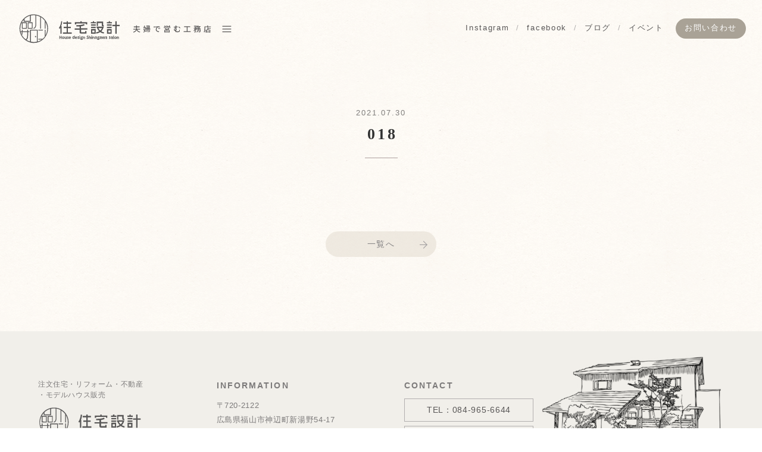

--- FILE ---
content_type: text/html; charset=UTF-8
request_url: https://shinagawasalon.com/works/kamocyouasihara/018-2/
body_size: 7473
content:
<!DOCTYPE html>
<html lang="ja">
<head>
	<meta charset="UTF-8">
	
	<meta name="viewport" content="width=device-width">
		<link rel="stylesheet" type="text/css" href="https://shinagawasalon.com/kanri/wp-content/themes/shinagawa-salon_wp/style.css?2025-v12">
	
		<!-- All in One SEO 4.6.6 - aioseo.com -->
		<title>018 | 福山市の工務店 住宅設計品川サロン</title>
		<meta name="robots" content="max-image-preview:large" />
		<link rel="canonical" href="https://shinagawasalon.com/works/kamocyouasihara/018-2/" />
		<meta name="generator" content="All in One SEO (AIOSEO) 4.6.6" />
		<meta property="og:locale" content="ja_JP" />
		<meta property="og:site_name" content="福山市の工務店　住宅設計品川サロン | 新築住宅・住宅リフォームなら福山の工務店　住宅設計品川サロン。" />
		<meta property="og:type" content="article" />
		<meta property="og:title" content="018 | 福山市の工務店 住宅設計品川サロン" />
		<meta property="og:url" content="https://shinagawasalon.com/works/kamocyouasihara/018-2/" />
		<meta property="article:published_time" content="2021-07-30T01:54:45+00:00" />
		<meta property="article:modified_time" content="2021-07-30T01:54:45+00:00" />
		<meta name="twitter:card" content="summary_large_image" />
		<meta name="twitter:title" content="018 | 福山市の工務店 住宅設計品川サロン" />
		<script type="application/ld+json" class="aioseo-schema">
			{"@context":"https:\/\/schema.org","@graph":[{"@type":"BreadcrumbList","@id":"https:\/\/shinagawasalon.com\/works\/kamocyouasihara\/018-2\/#breadcrumblist","itemListElement":[{"@type":"ListItem","@id":"https:\/\/shinagawasalon.com\/#listItem","position":1,"name":"\u5bb6","item":"https:\/\/shinagawasalon.com\/","nextItem":"https:\/\/shinagawasalon.com\/works\/kamocyouasihara\/018-2\/#listItem"},{"@type":"ListItem","@id":"https:\/\/shinagawasalon.com\/works\/kamocyouasihara\/018-2\/#listItem","position":2,"name":"018","previousItem":"https:\/\/shinagawasalon.com\/#listItem"}]},{"@type":"ItemPage","@id":"https:\/\/shinagawasalon.com\/works\/kamocyouasihara\/018-2\/#itempage","url":"https:\/\/shinagawasalon.com\/works\/kamocyouasihara\/018-2\/","name":"018 | \u798f\u5c71\u5e02\u306e\u5de5\u52d9\u5e97 \u4f4f\u5b85\u8a2d\u8a08\u54c1\u5ddd\u30b5\u30ed\u30f3","inLanguage":"ja","isPartOf":{"@id":"https:\/\/shinagawasalon.com\/#website"},"breadcrumb":{"@id":"https:\/\/shinagawasalon.com\/works\/kamocyouasihara\/018-2\/#breadcrumblist"},"author":{"@id":"https:\/\/shinagawasalon.com\/author\/shinagawasalon\/#author"},"creator":{"@id":"https:\/\/shinagawasalon.com\/author\/shinagawasalon\/#author"},"datePublished":"2021-07-30T10:54:45+09:00","dateModified":"2021-07-30T10:54:45+09:00"},{"@type":"Organization","@id":"https:\/\/shinagawasalon.com\/#organization","name":"\u798f\u5c71\u5e02\u306e\u5de5\u52d9\u5e97\u3000\u4f4f\u5b85\u8a2d\u8a08\u54c1\u5ddd\u30b5\u30ed\u30f3","description":"\u65b0\u7bc9\u4f4f\u5b85\u30fb\u4f4f\u5b85\u30ea\u30d5\u30a9\u30fc\u30e0\u306a\u3089\u798f\u5c71\u306e\u5de5\u52d9\u5e97\u3000\u4f4f\u5b85\u8a2d\u8a08\u54c1\u5ddd\u30b5\u30ed\u30f3\u3002","url":"https:\/\/shinagawasalon.com\/"},{"@type":"Person","@id":"https:\/\/shinagawasalon.com\/author\/shinagawasalon\/#author","url":"https:\/\/shinagawasalon.com\/author\/shinagawasalon\/","name":"shinagawasalon","image":{"@type":"ImageObject","@id":"https:\/\/shinagawasalon.com\/works\/kamocyouasihara\/018-2\/#authorImage","url":"https:\/\/secure.gravatar.com\/avatar\/7e3a59fcc3085b9c2276cf136e9a1589?s=96&d=mm&r=g","width":96,"height":96,"caption":"shinagawasalon"}},{"@type":"WebSite","@id":"https:\/\/shinagawasalon.com\/#website","url":"https:\/\/shinagawasalon.com\/","name":"\u798f\u5c71\u5e02\u306e\u5de5\u52d9\u5e97\u3000\u4f4f\u5b85\u8a2d\u8a08\u54c1\u5ddd\u30b5\u30ed\u30f3","description":"\u65b0\u7bc9\u4f4f\u5b85\u30fb\u4f4f\u5b85\u30ea\u30d5\u30a9\u30fc\u30e0\u306a\u3089\u798f\u5c71\u306e\u5de5\u52d9\u5e97\u3000\u4f4f\u5b85\u8a2d\u8a08\u54c1\u5ddd\u30b5\u30ed\u30f3\u3002","inLanguage":"ja","publisher":{"@id":"https:\/\/shinagawasalon.com\/#organization"}}]}
		</script>
		<!-- All in One SEO -->

<link rel="alternate" type="application/rss+xml" title="福山市の工務店　住宅設計品川サロン &raquo; 018 のコメントのフィード" href="https://shinagawasalon.com/works/kamocyouasihara/018-2/feed/" />
		<!-- This site uses the Google Analytics by MonsterInsights plugin v9.11.1 - Using Analytics tracking - https://www.monsterinsights.com/ -->
							<script src="//www.googletagmanager.com/gtag/js?id=G-1FE5BRDLR9"  data-cfasync="false" data-wpfc-render="false" type="text/javascript" async></script>
			<script data-cfasync="false" data-wpfc-render="false" type="text/javascript">
				var mi_version = '9.11.1';
				var mi_track_user = true;
				var mi_no_track_reason = '';
								var MonsterInsightsDefaultLocations = {"page_location":"https:\/\/shinagawasalon.com\/works\/kamocyouasihara\/018-2\/"};
								if ( typeof MonsterInsightsPrivacyGuardFilter === 'function' ) {
					var MonsterInsightsLocations = (typeof MonsterInsightsExcludeQuery === 'object') ? MonsterInsightsPrivacyGuardFilter( MonsterInsightsExcludeQuery ) : MonsterInsightsPrivacyGuardFilter( MonsterInsightsDefaultLocations );
				} else {
					var MonsterInsightsLocations = (typeof MonsterInsightsExcludeQuery === 'object') ? MonsterInsightsExcludeQuery : MonsterInsightsDefaultLocations;
				}

								var disableStrs = [
										'ga-disable-G-1FE5BRDLR9',
									];

				/* Function to detect opted out users */
				function __gtagTrackerIsOptedOut() {
					for (var index = 0; index < disableStrs.length; index++) {
						if (document.cookie.indexOf(disableStrs[index] + '=true') > -1) {
							return true;
						}
					}

					return false;
				}

				/* Disable tracking if the opt-out cookie exists. */
				if (__gtagTrackerIsOptedOut()) {
					for (var index = 0; index < disableStrs.length; index++) {
						window[disableStrs[index]] = true;
					}
				}

				/* Opt-out function */
				function __gtagTrackerOptout() {
					for (var index = 0; index < disableStrs.length; index++) {
						document.cookie = disableStrs[index] + '=true; expires=Thu, 31 Dec 2099 23:59:59 UTC; path=/';
						window[disableStrs[index]] = true;
					}
				}

				if ('undefined' === typeof gaOptout) {
					function gaOptout() {
						__gtagTrackerOptout();
					}
				}
								window.dataLayer = window.dataLayer || [];

				window.MonsterInsightsDualTracker = {
					helpers: {},
					trackers: {},
				};
				if (mi_track_user) {
					function __gtagDataLayer() {
						dataLayer.push(arguments);
					}

					function __gtagTracker(type, name, parameters) {
						if (!parameters) {
							parameters = {};
						}

						if (parameters.send_to) {
							__gtagDataLayer.apply(null, arguments);
							return;
						}

						if (type === 'event') {
														parameters.send_to = monsterinsights_frontend.v4_id;
							var hookName = name;
							if (typeof parameters['event_category'] !== 'undefined') {
								hookName = parameters['event_category'] + ':' + name;
							}

							if (typeof MonsterInsightsDualTracker.trackers[hookName] !== 'undefined') {
								MonsterInsightsDualTracker.trackers[hookName](parameters);
							} else {
								__gtagDataLayer('event', name, parameters);
							}
							
						} else {
							__gtagDataLayer.apply(null, arguments);
						}
					}

					__gtagTracker('js', new Date());
					__gtagTracker('set', {
						'developer_id.dZGIzZG': true,
											});
					if ( MonsterInsightsLocations.page_location ) {
						__gtagTracker('set', MonsterInsightsLocations);
					}
										__gtagTracker('config', 'G-1FE5BRDLR9', {"forceSSL":"true","link_attribution":"true"} );
										window.gtag = __gtagTracker;										(function () {
						/* https://developers.google.com/analytics/devguides/collection/analyticsjs/ */
						/* ga and __gaTracker compatibility shim. */
						var noopfn = function () {
							return null;
						};
						var newtracker = function () {
							return new Tracker();
						};
						var Tracker = function () {
							return null;
						};
						var p = Tracker.prototype;
						p.get = noopfn;
						p.set = noopfn;
						p.send = function () {
							var args = Array.prototype.slice.call(arguments);
							args.unshift('send');
							__gaTracker.apply(null, args);
						};
						var __gaTracker = function () {
							var len = arguments.length;
							if (len === 0) {
								return;
							}
							var f = arguments[len - 1];
							if (typeof f !== 'object' || f === null || typeof f.hitCallback !== 'function') {
								if ('send' === arguments[0]) {
									var hitConverted, hitObject = false, action;
									if ('event' === arguments[1]) {
										if ('undefined' !== typeof arguments[3]) {
											hitObject = {
												'eventAction': arguments[3],
												'eventCategory': arguments[2],
												'eventLabel': arguments[4],
												'value': arguments[5] ? arguments[5] : 1,
											}
										}
									}
									if ('pageview' === arguments[1]) {
										if ('undefined' !== typeof arguments[2]) {
											hitObject = {
												'eventAction': 'page_view',
												'page_path': arguments[2],
											}
										}
									}
									if (typeof arguments[2] === 'object') {
										hitObject = arguments[2];
									}
									if (typeof arguments[5] === 'object') {
										Object.assign(hitObject, arguments[5]);
									}
									if ('undefined' !== typeof arguments[1].hitType) {
										hitObject = arguments[1];
										if ('pageview' === hitObject.hitType) {
											hitObject.eventAction = 'page_view';
										}
									}
									if (hitObject) {
										action = 'timing' === arguments[1].hitType ? 'timing_complete' : hitObject.eventAction;
										hitConverted = mapArgs(hitObject);
										__gtagTracker('event', action, hitConverted);
									}
								}
								return;
							}

							function mapArgs(args) {
								var arg, hit = {};
								var gaMap = {
									'eventCategory': 'event_category',
									'eventAction': 'event_action',
									'eventLabel': 'event_label',
									'eventValue': 'event_value',
									'nonInteraction': 'non_interaction',
									'timingCategory': 'event_category',
									'timingVar': 'name',
									'timingValue': 'value',
									'timingLabel': 'event_label',
									'page': 'page_path',
									'location': 'page_location',
									'title': 'page_title',
									'referrer' : 'page_referrer',
								};
								for (arg in args) {
																		if (!(!args.hasOwnProperty(arg) || !gaMap.hasOwnProperty(arg))) {
										hit[gaMap[arg]] = args[arg];
									} else {
										hit[arg] = args[arg];
									}
								}
								return hit;
							}

							try {
								f.hitCallback();
							} catch (ex) {
							}
						};
						__gaTracker.create = newtracker;
						__gaTracker.getByName = newtracker;
						__gaTracker.getAll = function () {
							return [];
						};
						__gaTracker.remove = noopfn;
						__gaTracker.loaded = true;
						window['__gaTracker'] = __gaTracker;
					})();
									} else {
										console.log("");
					(function () {
						function __gtagTracker() {
							return null;
						}

						window['__gtagTracker'] = __gtagTracker;
						window['gtag'] = __gtagTracker;
					})();
									}
			</script>
							<!-- / Google Analytics by MonsterInsights -->
		<link rel='stylesheet' id='wp-block-library-css' href='https://shinagawasalon.com/kanri/wp-includes/css/dist/block-library/style.min.css?ver=6.6.4' type='text/css' media='all' />
<style id='classic-theme-styles-inline-css' type='text/css'>
/*! This file is auto-generated */
.wp-block-button__link{color:#fff;background-color:#32373c;border-radius:9999px;box-shadow:none;text-decoration:none;padding:calc(.667em + 2px) calc(1.333em + 2px);font-size:1.125em}.wp-block-file__button{background:#32373c;color:#fff;text-decoration:none}
</style>
<style id='global-styles-inline-css' type='text/css'>
:root{--wp--preset--aspect-ratio--square: 1;--wp--preset--aspect-ratio--4-3: 4/3;--wp--preset--aspect-ratio--3-4: 3/4;--wp--preset--aspect-ratio--3-2: 3/2;--wp--preset--aspect-ratio--2-3: 2/3;--wp--preset--aspect-ratio--16-9: 16/9;--wp--preset--aspect-ratio--9-16: 9/16;--wp--preset--color--black: #000000;--wp--preset--color--cyan-bluish-gray: #abb8c3;--wp--preset--color--white: #ffffff;--wp--preset--color--pale-pink: #f78da7;--wp--preset--color--vivid-red: #cf2e2e;--wp--preset--color--luminous-vivid-orange: #ff6900;--wp--preset--color--luminous-vivid-amber: #fcb900;--wp--preset--color--light-green-cyan: #7bdcb5;--wp--preset--color--vivid-green-cyan: #00d084;--wp--preset--color--pale-cyan-blue: #8ed1fc;--wp--preset--color--vivid-cyan-blue: #0693e3;--wp--preset--color--vivid-purple: #9b51e0;--wp--preset--gradient--vivid-cyan-blue-to-vivid-purple: linear-gradient(135deg,rgba(6,147,227,1) 0%,rgb(155,81,224) 100%);--wp--preset--gradient--light-green-cyan-to-vivid-green-cyan: linear-gradient(135deg,rgb(122,220,180) 0%,rgb(0,208,130) 100%);--wp--preset--gradient--luminous-vivid-amber-to-luminous-vivid-orange: linear-gradient(135deg,rgba(252,185,0,1) 0%,rgba(255,105,0,1) 100%);--wp--preset--gradient--luminous-vivid-orange-to-vivid-red: linear-gradient(135deg,rgba(255,105,0,1) 0%,rgb(207,46,46) 100%);--wp--preset--gradient--very-light-gray-to-cyan-bluish-gray: linear-gradient(135deg,rgb(238,238,238) 0%,rgb(169,184,195) 100%);--wp--preset--gradient--cool-to-warm-spectrum: linear-gradient(135deg,rgb(74,234,220) 0%,rgb(151,120,209) 20%,rgb(207,42,186) 40%,rgb(238,44,130) 60%,rgb(251,105,98) 80%,rgb(254,248,76) 100%);--wp--preset--gradient--blush-light-purple: linear-gradient(135deg,rgb(255,206,236) 0%,rgb(152,150,240) 100%);--wp--preset--gradient--blush-bordeaux: linear-gradient(135deg,rgb(254,205,165) 0%,rgb(254,45,45) 50%,rgb(107,0,62) 100%);--wp--preset--gradient--luminous-dusk: linear-gradient(135deg,rgb(255,203,112) 0%,rgb(199,81,192) 50%,rgb(65,88,208) 100%);--wp--preset--gradient--pale-ocean: linear-gradient(135deg,rgb(255,245,203) 0%,rgb(182,227,212) 50%,rgb(51,167,181) 100%);--wp--preset--gradient--electric-grass: linear-gradient(135deg,rgb(202,248,128) 0%,rgb(113,206,126) 100%);--wp--preset--gradient--midnight: linear-gradient(135deg,rgb(2,3,129) 0%,rgb(40,116,252) 100%);--wp--preset--font-size--small: 13px;--wp--preset--font-size--medium: 20px;--wp--preset--font-size--large: 36px;--wp--preset--font-size--x-large: 42px;--wp--preset--spacing--20: 0.44rem;--wp--preset--spacing--30: 0.67rem;--wp--preset--spacing--40: 1rem;--wp--preset--spacing--50: 1.5rem;--wp--preset--spacing--60: 2.25rem;--wp--preset--spacing--70: 3.38rem;--wp--preset--spacing--80: 5.06rem;--wp--preset--shadow--natural: 6px 6px 9px rgba(0, 0, 0, 0.2);--wp--preset--shadow--deep: 12px 12px 50px rgba(0, 0, 0, 0.4);--wp--preset--shadow--sharp: 6px 6px 0px rgba(0, 0, 0, 0.2);--wp--preset--shadow--outlined: 6px 6px 0px -3px rgba(255, 255, 255, 1), 6px 6px rgba(0, 0, 0, 1);--wp--preset--shadow--crisp: 6px 6px 0px rgba(0, 0, 0, 1);}:where(.is-layout-flex){gap: 0.5em;}:where(.is-layout-grid){gap: 0.5em;}body .is-layout-flex{display: flex;}.is-layout-flex{flex-wrap: wrap;align-items: center;}.is-layout-flex > :is(*, div){margin: 0;}body .is-layout-grid{display: grid;}.is-layout-grid > :is(*, div){margin: 0;}:where(.wp-block-columns.is-layout-flex){gap: 2em;}:where(.wp-block-columns.is-layout-grid){gap: 2em;}:where(.wp-block-post-template.is-layout-flex){gap: 1.25em;}:where(.wp-block-post-template.is-layout-grid){gap: 1.25em;}.has-black-color{color: var(--wp--preset--color--black) !important;}.has-cyan-bluish-gray-color{color: var(--wp--preset--color--cyan-bluish-gray) !important;}.has-white-color{color: var(--wp--preset--color--white) !important;}.has-pale-pink-color{color: var(--wp--preset--color--pale-pink) !important;}.has-vivid-red-color{color: var(--wp--preset--color--vivid-red) !important;}.has-luminous-vivid-orange-color{color: var(--wp--preset--color--luminous-vivid-orange) !important;}.has-luminous-vivid-amber-color{color: var(--wp--preset--color--luminous-vivid-amber) !important;}.has-light-green-cyan-color{color: var(--wp--preset--color--light-green-cyan) !important;}.has-vivid-green-cyan-color{color: var(--wp--preset--color--vivid-green-cyan) !important;}.has-pale-cyan-blue-color{color: var(--wp--preset--color--pale-cyan-blue) !important;}.has-vivid-cyan-blue-color{color: var(--wp--preset--color--vivid-cyan-blue) !important;}.has-vivid-purple-color{color: var(--wp--preset--color--vivid-purple) !important;}.has-black-background-color{background-color: var(--wp--preset--color--black) !important;}.has-cyan-bluish-gray-background-color{background-color: var(--wp--preset--color--cyan-bluish-gray) !important;}.has-white-background-color{background-color: var(--wp--preset--color--white) !important;}.has-pale-pink-background-color{background-color: var(--wp--preset--color--pale-pink) !important;}.has-vivid-red-background-color{background-color: var(--wp--preset--color--vivid-red) !important;}.has-luminous-vivid-orange-background-color{background-color: var(--wp--preset--color--luminous-vivid-orange) !important;}.has-luminous-vivid-amber-background-color{background-color: var(--wp--preset--color--luminous-vivid-amber) !important;}.has-light-green-cyan-background-color{background-color: var(--wp--preset--color--light-green-cyan) !important;}.has-vivid-green-cyan-background-color{background-color: var(--wp--preset--color--vivid-green-cyan) !important;}.has-pale-cyan-blue-background-color{background-color: var(--wp--preset--color--pale-cyan-blue) !important;}.has-vivid-cyan-blue-background-color{background-color: var(--wp--preset--color--vivid-cyan-blue) !important;}.has-vivid-purple-background-color{background-color: var(--wp--preset--color--vivid-purple) !important;}.has-black-border-color{border-color: var(--wp--preset--color--black) !important;}.has-cyan-bluish-gray-border-color{border-color: var(--wp--preset--color--cyan-bluish-gray) !important;}.has-white-border-color{border-color: var(--wp--preset--color--white) !important;}.has-pale-pink-border-color{border-color: var(--wp--preset--color--pale-pink) !important;}.has-vivid-red-border-color{border-color: var(--wp--preset--color--vivid-red) !important;}.has-luminous-vivid-orange-border-color{border-color: var(--wp--preset--color--luminous-vivid-orange) !important;}.has-luminous-vivid-amber-border-color{border-color: var(--wp--preset--color--luminous-vivid-amber) !important;}.has-light-green-cyan-border-color{border-color: var(--wp--preset--color--light-green-cyan) !important;}.has-vivid-green-cyan-border-color{border-color: var(--wp--preset--color--vivid-green-cyan) !important;}.has-pale-cyan-blue-border-color{border-color: var(--wp--preset--color--pale-cyan-blue) !important;}.has-vivid-cyan-blue-border-color{border-color: var(--wp--preset--color--vivid-cyan-blue) !important;}.has-vivid-purple-border-color{border-color: var(--wp--preset--color--vivid-purple) !important;}.has-vivid-cyan-blue-to-vivid-purple-gradient-background{background: var(--wp--preset--gradient--vivid-cyan-blue-to-vivid-purple) !important;}.has-light-green-cyan-to-vivid-green-cyan-gradient-background{background: var(--wp--preset--gradient--light-green-cyan-to-vivid-green-cyan) !important;}.has-luminous-vivid-amber-to-luminous-vivid-orange-gradient-background{background: var(--wp--preset--gradient--luminous-vivid-amber-to-luminous-vivid-orange) !important;}.has-luminous-vivid-orange-to-vivid-red-gradient-background{background: var(--wp--preset--gradient--luminous-vivid-orange-to-vivid-red) !important;}.has-very-light-gray-to-cyan-bluish-gray-gradient-background{background: var(--wp--preset--gradient--very-light-gray-to-cyan-bluish-gray) !important;}.has-cool-to-warm-spectrum-gradient-background{background: var(--wp--preset--gradient--cool-to-warm-spectrum) !important;}.has-blush-light-purple-gradient-background{background: var(--wp--preset--gradient--blush-light-purple) !important;}.has-blush-bordeaux-gradient-background{background: var(--wp--preset--gradient--blush-bordeaux) !important;}.has-luminous-dusk-gradient-background{background: var(--wp--preset--gradient--luminous-dusk) !important;}.has-pale-ocean-gradient-background{background: var(--wp--preset--gradient--pale-ocean) !important;}.has-electric-grass-gradient-background{background: var(--wp--preset--gradient--electric-grass) !important;}.has-midnight-gradient-background{background: var(--wp--preset--gradient--midnight) !important;}.has-small-font-size{font-size: var(--wp--preset--font-size--small) !important;}.has-medium-font-size{font-size: var(--wp--preset--font-size--medium) !important;}.has-large-font-size{font-size: var(--wp--preset--font-size--large) !important;}.has-x-large-font-size{font-size: var(--wp--preset--font-size--x-large) !important;}
:where(.wp-block-post-template.is-layout-flex){gap: 1.25em;}:where(.wp-block-post-template.is-layout-grid){gap: 1.25em;}
:where(.wp-block-columns.is-layout-flex){gap: 2em;}:where(.wp-block-columns.is-layout-grid){gap: 2em;}
:root :where(.wp-block-pullquote){font-size: 1.5em;line-height: 1.6;}
</style>
<script type="text/javascript" src="https://shinagawasalon.com/kanri/wp-content/plugins/google-analytics-for-wordpress/assets/js/frontend-gtag.min.js?ver=9.11.1" id="monsterinsights-frontend-script-js" async="async" data-wp-strategy="async"></script>
<script data-cfasync="false" data-wpfc-render="false" type="text/javascript" id='monsterinsights-frontend-script-js-extra'>/* <![CDATA[ */
var monsterinsights_frontend = {"js_events_tracking":"true","download_extensions":"doc,pdf,ppt,zip,xls,docx,pptx,xlsx","inbound_paths":"[{\"path\":\"\\\/go\\\/\",\"label\":\"affiliate\"},{\"path\":\"\\\/recommend\\\/\",\"label\":\"affiliate\"}]","home_url":"https:\/\/shinagawasalon.com","hash_tracking":"false","v4_id":"G-1FE5BRDLR9"};/* ]]> */
</script>
<link rel="https://api.w.org/" href="https://shinagawasalon.com/wp-json/" /><link rel="alternate" title="JSON" type="application/json" href="https://shinagawasalon.com/wp-json/wp/v2/media/1619" /><link rel="EditURI" type="application/rsd+xml" title="RSD" href="https://shinagawasalon.com/kanri/xmlrpc.php?rsd" />
<meta name="generator" content="WordPress 6.6.4" />
<link rel='shortlink' href='https://shinagawasalon.com/?p=1619' />
<link rel="alternate" title="oEmbed (JSON)" type="application/json+oembed" href="https://shinagawasalon.com/wp-json/oembed/1.0/embed?url=https%3A%2F%2Fshinagawasalon.com%2Fworks%2Fkamocyouasihara%2F018-2%2F" />
<link rel="alternate" title="oEmbed (XML)" type="text/xml+oembed" href="https://shinagawasalon.com/wp-json/oembed/1.0/embed?url=https%3A%2F%2Fshinagawasalon.com%2Fworks%2Fkamocyouasihara%2F018-2%2F&#038;format=xml" />
<style id="wpforms-css-vars-root">
				:root {
					--wpforms-field-border-radius: 3px;
--wpforms-field-border-style: solid;
--wpforms-field-border-size: 1px;
--wpforms-field-background-color: #ffffff;
--wpforms-field-border-color: rgba( 0, 0, 0, 0.25 );
--wpforms-field-border-color-spare: rgba( 0, 0, 0, 0.25 );
--wpforms-field-text-color: rgba( 0, 0, 0, 0.7 );
--wpforms-field-menu-color: #ffffff;
--wpforms-label-color: rgba( 0, 0, 0, 0.85 );
--wpforms-label-sublabel-color: rgba( 0, 0, 0, 0.55 );
--wpforms-label-error-color: #d63637;
--wpforms-button-border-radius: 3px;
--wpforms-button-border-style: none;
--wpforms-button-border-size: 1px;
--wpforms-button-background-color: #066aab;
--wpforms-button-border-color: #066aab;
--wpforms-button-text-color: #ffffff;
--wpforms-page-break-color: #066aab;
--wpforms-background-image: none;
--wpforms-background-position: center center;
--wpforms-background-repeat: no-repeat;
--wpforms-background-size: cover;
--wpforms-background-width: 100px;
--wpforms-background-height: 100px;
--wpforms-background-color: rgba( 0, 0, 0, 0 );
--wpforms-background-url: none;
--wpforms-container-padding: 0px;
--wpforms-container-border-style: none;
--wpforms-container-border-width: 1px;
--wpforms-container-border-color: #000000;
--wpforms-container-border-radius: 3px;
--wpforms-field-size-input-height: 43px;
--wpforms-field-size-input-spacing: 15px;
--wpforms-field-size-font-size: 16px;
--wpforms-field-size-line-height: 19px;
--wpforms-field-size-padding-h: 14px;
--wpforms-field-size-checkbox-size: 16px;
--wpforms-field-size-sublabel-spacing: 5px;
--wpforms-field-size-icon-size: 1;
--wpforms-label-size-font-size: 16px;
--wpforms-label-size-line-height: 19px;
--wpforms-label-size-sublabel-font-size: 14px;
--wpforms-label-size-sublabel-line-height: 17px;
--wpforms-button-size-font-size: 17px;
--wpforms-button-size-height: 41px;
--wpforms-button-size-padding-h: 15px;
--wpforms-button-size-margin-top: 10px;
--wpforms-container-shadow-size-box-shadow: none;

				}
			</style>	
	<script>console.log("");</script>
    <script>WebFont.load({google: {families: ['Noto+Sans+JP:400,500&display=swap']}});</script>
</head>
<body class="attachment attachment-template-default single single-attachment postid-1619 attachmentid-1619 attachment-jpeg site-id-1">
	
	
    
    
    <header>
        <h1><img src="https://shinagawasalon.com/kanri/wp-content/themes/shinagawa-salon_wp/common/images/index/head_logo.svg" alt="福山市の工務店　住宅設計品川サロン" class="hbg_btn"></h1>
        
        <div class="head_menu">
            <ul>
                <li><a href="https://www.instagram.com/shinagawasalon" target="_blank">Instagram</a></li>
                <li><a href="https://www.facebook.com/housedesign.shinagawasalon" target="_blank">facebook</a></li>
                <li><a href="https://shinagawasalon.com/category/blog/">ブログ</a></li>
                <li><a href="https://shinagawasalon.com/event/">イベント</a></li>
                <li><a href="https://shinagawasalon.com/contact/" class="head_contact">お問い合わせ</a></li>
            </ul>
        </div>
    </header>
    
    
    
	
	<nav id="slide_menu">
		<div class="slide_wrap">
			<div class="slide_inner">
			    
				<ul class="slide_mn">
					<li class="mn_home"><a href="https://shinagawasalon.com/">HOME</a></li>
					<li><a href="https://shinagawasalon.com/thoughts/">私たちの思い</a></li>
					<li><a href="https://shinagawasalon.com/reason/">夫婦で営む品川サロンの特徴</a></li>
					<li><a href="https://shinagawasalon.com/kodawari/">家づくりのこだわり</a></li>
					<li><a href="https://shinagawasalon.com/works/">施工事例</a></li>
					<li><a href="https://shinagawasalon.com/event/">イベント情報</a></li>
					<li><a href="https://shinagawasalon.com/modelhouse/">モデルハウス見学</a></li>
					<li><a href="https://shinagawasalon.com/category/blog/">ブログ</a></li>
					<li><a href="https://shinagawasalon.com/contact/">お問い合わせ</a></li>
				</ul>
                
				<div class="contact_btn_wrap">
					<ul class="flex flex_center">
						<li class="contact_sns"><a href="https://www.instagram.com/shinagawasalon" target="_blank"><img src="https://shinagawasalon.com/kanri/wp-content/themes/shinagawa-salon_wp/common/images/index/sns_instagram.svg" alt="品川サロン Instagram"></a></li>
						<li class="contact_sns"><a href="https://www.facebook.com/housedesign.shinagawasalon" target="_blank"><img src="https://shinagawasalon.com/kanri/wp-content/themes/shinagawa-salon_wp/common/images/index/sns_facebook.svg" alt="品川サロン facebook"></a></li>
					</ul>
				</div>
                
				<span class="hbg_btn"><img src="https://shinagawasalon.com/kanri/wp-content/themes/shinagawa-salon_wp/common/images/index/close.png" alt=""></span>
				
			</div>
		</div>
	</nav>
    
    
    
    
	

    <article>

                
        <div class="page_title news_title">
            <time class="title_sub">2021.07.30</time>
            <h1 class="min">018</h1>
        </div>

        <div class="topics_wrap wrap">

            
            <div class="news_text_wrap">
                                                            </div>

        </div>
        
                
        <div class="more_btn"><a href="">一覧へ</a></div>

    </article>
















    <!--Footer / Contents-->
	<footer class="contents_foot">
		<div class="wrap">
            
            <div class="flex contents_foot_box">
            
                <div class="foot_logo">
                    <p>注文住宅・リフォーム・不動産<span class="ib">・モデルハウス販売</span></p>
                    <strong><img src="https://shinagawasalon.com/kanri/wp-content/themes/shinagawa-salon_wp/common/images/index/foot_logo.svg" alt="福山市の工務店　住宅設計品川サロン"></strong>
                    <span class="copy">© 住宅設計品川サロン</span>
                </div>
                
                <div class="foot_info_c">
                    <strong class="foot_title">INFORMATION</strong>
                    <p>〒720-2122<br>
                        広島県福山市神辺町新湯野54-17<span class="ib">［<a href="https://goo.gl/maps/9jvcy7FiybuD7UXi6" target="_blank">Google MAP</a>］</span><br>FAX：084-966-6160<br>広島県知事（般-29）第 38682号</p>
                </div>
                
                <div class="foot_contact">
                    <strong class="foot_title">CONTACT</strong>
                    <a href="tel:0849656644">TEL：084-965-6644</a>
                    <a href="https://shinagawasalon.com/contact/">Eメールでの<span class="ib">お問い合わせ</span></a>
                </div>
                
            </div>
            
		</div>
	</footer>




    <nav class="foot_nav_sp">
        <ul>
            <li class="foot_call"><a href="tel:0849656644"><span>電話をかける</span></a></li>
            <li class="foot_mail"><a href="https://shinagawasalon.com/contact/"><span>メールフォーム</span></a></li>
            <li class="foot_sns"><a href="https://www.instagram.com/shinagawasalon" target="_blank"><img src="https://shinagawasalon.com/kanri/wp-content/themes/shinagawa-salon_wp/common/images/index/sns_instagram.svg" alt=""></a></li>
            <li class="foot_sns"><a href="https://www.facebook.com/housedesign.shinagawasalon" target="_blank"><img src="https://shinagawasalon.com/kanri/wp-content/themes/shinagawa-salon_wp/common/images/index/sns_facebook.svg" alt=""></a></li>
        </ul>
    </nav>
	
	
	
	
	<div class="loading" id="js-loader">
		<span><img src="https://shinagawasalon.com/kanri/wp-content/themes/shinagawa-salon_wp/common/images/index/loading.png" alt="福山市の工務店 住宅設計品川サロン"></span>
	</div>
	
	<span class="menu"><img src="https://shinagawasalon.com/kanri/wp-content/themes/shinagawa-salon_wp/common/images/index/hbg_mn.png" alt="" class="hbg_btn"></span>
	
	




    
	
	
	<script type="text/javascript" src="https://shinagawasalon.com/kanri/wp-content/themes/shinagawa-salon_wp/common/js/jquery-3.3.1.min.js"></script>

    	<script src="https://shinagawasalon.com/kanri/wp-content/themes/shinagawa-salon_wp/common/js/common.js"></script>


    

    

    

    


</body>
</html>

--- FILE ---
content_type: text/css
request_url: https://shinagawasalon.com/kanri/wp-content/themes/shinagawa-salon_wp/style.css?2025-v12
body_size: 110
content:
/*
Theme Name: 品川サロン
Theme URI: 
Description:
Version: 1.0.0
Author: B_A
Author URI: b-d.design
*/

@import url("common/css/reset_210617.css");
@import url("common/css/style_2302.css?2025-v12");


--- FILE ---
content_type: text/css
request_url: https://shinagawasalon.com/kanri/wp-content/themes/shinagawa-salon_wp/common/css/reset_210617.css
body_size: 1011
content:
@charset "utf-8";

*{padding:0; margin:0; outline:0;}

body {overflow-x:hidden;}
h1,h2,h3,h4,h5,h6,p,ul,li,em {font-style:normal; word-wrap:break-word; word-break:break-all;}
ul,li {list-style-type:none; margin:0;}
table {width: 100%; border-collapse: collapse;}
th,td {border-collapse: collapse; font-weight: normal; text-align: left; vertical-align: top;}

/*HTML5対応*/
img {border:none; vertical-align:bottom; max-width: 100%; height: auto;}
img[src$=".svg"] {width:100%;}
section, article, nav, aside, details, figcaption, figure, footer, header, hgroup, menu, main {display:block;}


/*** 表示指定 ***/
@media (max-width:768px) {
	.tab_none {display: none;}
}
@media (max-width:767px) {
	.display-only-pc {display: none;}
}
@media (min-width:768px) {
	.display-only-sp {display: none;}
}

.ib {display: inline-block;}


/*リンク対策*/
a {text-decoration:none;}
@media screen and (min-width: 768px) {
	a[href^="tel:"] {pointer-events: none;}
}
a img:hover {opacity: 0.88;}

/*ボックスサイジング設定*/
*, *:before, *:after {
	-webkit-box-sizing:border-box;
	-moz-box-sizing:border-box;
	-o-box-sizing:border-box;
	-ms-box-sizing:border-box;
	box-sizing:border-box;
}

/*flexレイアウト*/
.flex {display: -webkit-flex; display: flex;}
.flex_center {-webkit-align-items: center; align-items: center;}
.flex_wrap {flex-wrap: wrap;}


/*ポジション*/
.p_relative {position: relative;}
.p_absolute {position: absolute;}



/* オーダー */
.order1 {order: 1;}
.order2 {order: 2;}
.order3 {order: 3;}

@media screen and (max-width: 767px) {
	.sp_order1 {order: 1;}
	.sp_order2 {order: 2;}
	.sp_order3 {order: 3;}
}

/*余白指定*/
.pt_0 {padding-top: 0em !important;}
.pt_1 {padding-top: 1em !important;}
.pt_2 {padding-top: 2em !important;}
.pt_3 {padding-top: 3em !important;}
.pt_4 {padding-top: 4em !important;}
.pl_0 {padding-left: 0em !important;}
.pl_1 {padding-left: 1em !important;}
.pl_2 {padding-left: 2em !important;}
.pl_3 {padding-left: 3em !important;}
.pl_4 {padding-left: 4em !important;}
.pr_0 {padding-right: 0em !important;}
.pr_1 {padding-right: 1em !important;}
.pr_2 {padding-right: 2em !important;}
.pr_3 {padding-right: 3em !important;}
.pr_4 {padding-right: 4em !important;}
.pb_0 {padding-bottom: 0em !important;}
.pb_1 {padding-bottom: 1em !important;}
.pb_2 {padding-bottom: 2em !important;}
.pb_3 {padding-bottom: 3em !important;}
.pb_4 {padding-bottom: 4em !important;}

/*余白指定*/
.mt_0 {margin-top: 0em !important;}
.mt_1 {margin-top: 1em !important;}
.mt_2 {margin-top: 2em !important;}
.mt_3 {margin-top: 3em !important;}
.mt_4 {margin-top: 4em !important;}
.ml_0 {margin-left: 0em !important;}
.ml_1 {margin-left: 1em !important;}
.ml_2 {margin-left: 2em !important;}
.ml_3 {margin-left: 3em !important;}
.ml_4 {margin-left: 4em !important;}
.mr_0 {margin-right: 0em !important;}
.mr_1 {margin-right: 1em !important;}
.mr_2 {margin-right: 2em !important;}
.mr_3 {margin-right: 3em !important;}
.mr_4 {margin-right: 4em !important;}
.mb_0 {margin-bottom: 0em !important;}
.mb_05 {margin-bottom: 0.5em !important;}
.mb_1 {margin-bottom: 1em !important;}
.mb_2 {margin-bottom: 2em !important;}
.mb_3 {margin-bottom: 3em !important;}
.mb_4 {margin-bottom: 4em !important;}

/*フォント指定*/
.f0_6 {font-size: 0.6em;}
.f0_7 {font-size: 0.7em;}
.f0_8 {font-size: 0.8em;}
.f0_9 {font-size: 0.9em;}
.f1_0 {font-size: 1em;}
.f1_1 {font-size: 1.1em;}
.f1_2 {font-size: 1.2em;}
.f1_3 {font-size: 1.3em;}
.f1_4 {font-size: 1.4em;}
.f1_5 {font-size: 1.5em;}
.f1_6 {font-size: 1.6em;}
.f1_7 {font-size: 1.7em;}
.f1_8 {font-size: 1.8em;}
.f1_9 {font-size: 1.9em;}
.f2_0 {font-size: 2em;}

.lh_1_2 {line-height: 1.2em;}
.lh_1_3 {line-height: 1.3em;}
.lh_1_4 {line-height: 1.4em;}
.lh_1_5 {line-height: 1.5em;}
.lh_1_6 {line-height: 1.6em;}
.lh_1_7 {line-height: 1.7em;}
.lh_1_8 {line-height: 1.8em;}
.lh_1_9 {line-height: 1.9em;}
.lh_2_0 {line-height: 2.0em;}
.lh_2_1 {line-height: 2.1em;}
.lh_2_2 {line-height: 2.2em;}
.lh_2_3 {line-height: 2.3em;}

.tx_left {text-align: left !important;}
.tx_center {text-align: center !important;}
.tx_right {text-align: right !important;}

@media screen and (max-width: 767px) {
	.sp_tx_left {text-align: left !important;}
	.sp_tx_center {text-align: center !important;}
	.sp_tx_right {text-align: right !important;}
}











--- FILE ---
content_type: text/css
request_url: https://shinagawasalon.com/kanri/wp-content/themes/shinagawa-salon_wp/common/css/style_2302.css?2025-v12
body_size: 13377
content:
@charset "UTF-8";
/*** 基本指定 ***/
.wrap {
  width: 1160px;
  max-width: 90%;
  margin: 0 auto;
}
.wrap.w1400 {
  width: 1400px;
}
.wrap.w1300 {
  width: 1300px;
}
.wrap.w1200 {
  width: 1200px;
}
.wrap.w1000 {
  width: 1000px;
}
.wrap.w900 {
  width: 900px;
}

* {
  letter-spacing: 0.05em;
}

body, select, textarea, input, div {
  font-family: "Noto Sans JP", "Hiragino Kaku Gothic ProN", "Hiragino Kaku Gothic Pro", メイリオ, Meiryo, sans-serif;
  font-size: 14px;
  font-weight: 400;
  line-height: 1.7em;
  letter-spacing: 0.1em;
  color: #7c7a7a;
}

@media (max-width: 767px) {
  .flex {
    flex-wrap: wrap;
  }
}
body, html {
  height: 100%;
}

body {
  background: url(../images/index/bg.png);
}

.min {
  font-family: "游明朝", YuMincho, "Yu Mincho", serif;
  font-weight: bold;
}

.red_text {
  color: #ff0000 !important;
}

/*** loading ***/
.loading {
  position: fixed;
  left: 0;
  top: 0;
  z-index: 5000;
  width: 100%;
  height: 100%;
  background: #ffffff;
}

.loading span {
  top: 50%;
  left: 0;
  right: 0;
  transform: translateY(-50%);
  margin: auto;
  position: absolute;
  width: 750px;
  max-width: 90%;
  text-align: center;
}

/*** header ***/
.home_test header,
.home header {
  position: absolute;
  top: 0;
  left: 0;
}

.logged-in.home_test header,
.logged-in.home header {
  top: 30px;
}

@media (max-width: 767px) {
  .home header,
  header {
    padding: 15px 18px;
    position: static !important;
  }
}
header {
  display: flex;
  padding: 20px 27px;
  width: 100%;
  z-index: 10;
  align-items: center;
}

header h1 {
  width: 375px;
  max-width: 100%;
}

header h1 img:hover {
  opacity: 0.9;
}

header .head_menu {
  margin-left: auto;
}

header .head_menu ul {
  display: flex;
}

header .head_menu a {
  display: block;
  padding: 8px 15px 10px;
  color: #595757;
  line-height: 1.3em;
  position: relative;
  letter-spacing: 0.13em;
  font-size: 13px;
}

header .head_menu a:hover {
  color: #a9a296;
}

header .head_menu .head_contact {
  color: #ffffff;
  background: #a9a296;
  border-radius: 100px;
}

header .head_menu .head_contact:hover {
  color: #ffffff;
  background: #a19888;
}

header .head_menu li + li a::after {
  content: "/";
  left: -0.25em;
  top: 48%;
  transform: translateY(-50%);
  color: #b2afaf;
  position: absolute;
}

header .head_menu ul li:last-child {
  padding-left: 5px;
}

header .head_menu ul li:last-child a::after {
  display: none;
}

@media (max-width: 1060px) {
  header .head_menu a {
    padding: 8px 12px 10px;
  }
}
@media (max-width: 915px) {
  header .head_menu {
    display: none;
  }
}
@media (max-width: 400px) {
  header h1 {
    width: auto;
  }
}
/*** header：ハンバーガー ***/
.menu {
  z-index: 5000;
  width: 100%;
  position: fixed;
  display: none;
  top: 30px;
  left: 30px;
}

#slide_menu {
  position: fixed;
  top: -100px;
  left: 0;
  width: 100%;
  background: rgba(255, 255, 255, 0.95);
  padding: 50px 50px 40px 50px;
  box-sizing: border-box;
  opacity: 0;
  pointer-events: none;
  z-index: 8000;
  transition: 0.5s;
  border-bottom: 1px solid #f3f0e7;
}

.open #slide_menu {
  opacity: 1;
  pointer-events: all;
  top: 0;
}

.slide_wrap {
  width: 750px;
  max-width: 90%;
  margin: 0 auto;
}

.slide_inner {
  position: relative;
}

.hbg_btn {
  cursor: pointer;
}

#slide_menu .slide_mn {
  display: flex;
  flex-wrap: wrap;
  margin: 0 -1%;
}

#slide_menu .slide_mn li {
  width: 48%;
  margin: 0 1%;
  float: none;
  padding: 0;
  text-align: center;
  border-bottom: 1px solid #dbd8d4;
}

#slide_menu .slide_mn .mn_home {
  width: 100%;
}

#slide_menu .slide_mn li a {
  display: block;
  padding: 14px 10px 12px;
  letter-spacing: 0.1em;
  color: #595757;
  font-size: 16px;
  font-weight: normal;
  transition: 0.3s;
}

#slide_menu .slide_mn li a:hover {
  color: #b9a685;
}

#slide_menu .sub_menu {
  margin-top: 15px;
  display: flex;
}

#slide_menu .sub_menu li {
  padding: 5px 12px;
}

#slide_menu .sub_menu li:nth-child(1) {
  margin-left: auto;
}

#slide_menu .sub_menu li a {
  display: inline-block;
  color: #d4dfd8;
  letter-spacing: 0.15em;
  padding-left: 18px;
  position: relative;
}

#slide_menu .sub_menu li a::before {
  content: "";
  width: 10px;
  height: 10px;
  position: absolute;
  left: 0;
  top: 50%;
  margin-top: -4px;
  background: url("../images/index/right_arr.svg") no-repeat;
  background-size: contain;
  opacity: 0.9;
}

#slide_menu span.hbg_btn {
  position: absolute;
  width: 2em;
  height: 2em;
  right: 0;
  top: -20px;
}

@media (max-width: 767px) {
  .menu {
    top: 20px;
    left: 5%;
  }
  .slide_wrap {
    max-width: 80%;
  }
  #slide_menu {
    min-height: 100%;
    padding: 50px;
    border-bottom: 0;
  }
  .slide_wrap {
    top: 50%;
    left: 0;
    right: 0;
    transform: translateY(-50%);
    margin: auto;
    position: absolute;
  }
  #slide_menu .slide_mn {
    margin: 0;
  }
  #slide_menu .slide_mn li {
    width: 100%;
  }
  #slide_menu .slide_mn li a {
    letter-spacing: 0.08em;
    font-size: 14px;
    padding: 9px 3px;
  }
}
/*** header：ハンバーガー内：SNS ***/
.contact_btn_wrap {
  padding-top: 25px;
}

.contact_btn_wrap li:nth-child(1) {
  margin-left: auto;
}

.contact_btn_wrap li:last-child {
  margin-right: auto;
}

.contact_btn_wrap li + li {
  margin-left: 20px;
}

.contact_btn_wrap li a {
  display: block;
  border-radius: 100px;
  transition: 0.3s;
  text-align: center;
  width: 36px;
  height: 36px;
  background: #a9a296;
  padding: 4px;
}

.contact_btn_wrap li a:hover {
  background: #beb39f;
}

@media (max-width: 767px) {
  .contact_btn_wrap {
    padding-top: 20px;
  }
}
/*** HOME：メイン ***/
.home_main {
  height: 100vh;
  position: relative;
}

.home_main .home_main_wrap {
  position: absolute;
  top: 50%;
  left: 0;
  transform: translateY(-50%);
  width: 100%;
}

.home_main .wrap {
  width: 996px;
  position: relative;
}

.home_main figure {
  text-align: right;
}

.home_main h2 {
  position: absolute;
  left: 0;
  top: 50%;
  transform: translateY(-50%);
  color: #595757;
  font-size: 25px;
  line-height: 2em;
  letter-spacing: 0.33em;
  font-weight: 400;
}

.scroll_btn {
  position: absolute;
  width: 100%;
  text-align: center;
  bottom: 25px;
  left: 0;
}

@media (max-width: 1060px) {
  .home_main figure img {
    max-width: 68%;
  }
}
@media (max-width: 768px) {
  .home_main {
    height: 50vh;
  }
  .home_main .home_main_wrap {
    padding-top: 10%;
  }
  .home_main figure img {
    max-width: 65%;
  }
}
@media (max-width: 767px) {
  .home_main {
    height: auto;
  }
  .home_main .home_main_wrap {
    padding: 50px 0;
    position: static;
    top: auto;
    transform: translateY(0);
  }
  .home_main h2 {
    position: static;
    top: auto;
    transform: translateY(0);
    font-size: 23px;
    line-height: 1.9em;
    letter-spacing: 0.33em;
    padding-left: 10px;
  }
  .home_main figure img {
    max-width: 100%;
  }
  .scroll_btn {
    display: none;
  }
}
/** フローティングバナー  **/
.bnr_flort {
  position: fixed;
  right: 30px;
  bottom: 30px;
  z-index: 1000;
}

.bnr_flort_sp {
  display: none;
}

@media (max-width: 767px) {
  .bnr_flort_pc {
    display: none;
  }
  .bnr_flort_sp {
    display: block;
    right: 0;
    bottom: 0;
    box-shadow: 0 0 3px #776556;
  }
}
.bnr_flort_new {
  position: fixed;
  right: 0;
  bottom: 15px;
  z-index: 1000;
}
@media (max-width: 767px) {
  .bnr_flort_new {
    display: none;
  }
}
.bnr_flort_new a {
  display: block;
}
.bnr_flort_new a + a {
  margin-top: 8px;
}

.bnr_flort_sp_new,
.bnr_sp_fvbottom {
  display: none;
  text-align: center;
}
@media (max-width: 767px) {
  .bnr_flort_sp_new,
  .bnr_sp_fvbottom {
    display: block;
  }
}

@media (max-width: 767px) {
  .bnr_flort_sp_new {
    position: fixed;
    right: 0;
    width: 100%;
    bottom: 0;
    z-index: 1000;
    border-top: 1px solid #555;
    line-height: 1;
    background: #fff;
  }
  .bnr_flort_sp_new a {
    display: block;
    line-height: 1;
  }
  .bnr_flort_sp_new img {
    width: 100%;
    line-height: 1;
    vertical-align: baseline;
  }
}

@media (max-width: 767px) {
  .bnr_sp_fvbottom {
    margin: 0 auto 30px;
    max-width: 90%;
  }
}

/*** HOME：私たちの思い ***/
.home_omoi {
  position: relative;
  padding: 150px 0 50px;
}

.home_omoi .home_omoi_wrap {
  width: 100%;
}

.home_omoi .wrap {
  width: 1400px;
}

.home_omoi a {
  display: block;
  position: relative;
}

.home_omoi .home_omoi_text {
  position: absolute;
  left: 0;
  top: 50%;
  transform: translateY(-50%);
  font-weight: 400;
  text-align: center;
  z-index: 10;
  width: 100%;
}

.home_omoi .home_omoi_text h3 {
  font-size: 25px;
  letter-spacing: 0.33em;
  padding-bottom: 10px;
  margin-bottom: 11px;
  line-height: 1.2em;
  padding-left: 5px;
  position: relative;
}

.home_omoi .home_omoi_text h3::after {
  content: "";
  position: absolute;
  bottom: 0;
  width: 50px;
  height: 1px;
  background: #ffffff;
  left: 0;
  right: 0;
  margin: auto;
}

.home_omoi .home_omoi_text span {
  font-size: 15px;
  letter-spacing: 0.2em;
}

.home_omoi .home_omoi_text h3,
.home_omoi .home_omoi_text span {
  color: #ffffff;
  transition: 0.3s;
}

.home_omoi a:hover h3 {
  letter-spacing: 0.44em;
}

.home_omoi a:hover span {
  letter-spacing: 0.3em;
}

@media (max-width: 768px) {
  .home_omoi {
    height: 50vh;
  }
}
@media (max-width: 767px) {
  .home_omoi {
    height: auto;
    padding: 30px 0;
  }
  .home_omoi .home_omoi_wrap {
    position: static;
    top: auto;
    left: 0;
    transform: translateY(0);
  }
  .home_omoi .home_omoi_text h3 {
    font-size: 18px;
    letter-spacing: 0.25em;
    padding-bottom: 7px;
    margin-bottom: 8px;
  }
  .home_omoi .home_omoi_text h3::after {
    width: 30px;
  }
  .home_omoi .home_omoi_text span {
    font-size: 12px;
    letter-spacing: 0.18em;
  }
  .home_omoi a:hover h3 {
    letter-spacing: 0.35em;
  }
  .home_omoi a:hover span {
    letter-spacing: 0.25em;
  }
  .home_omoi figure {
    height: 210px;
  }
  .home_omoi figure img {
    width: 100%;
    height: 100%;
    -o-object-fit: cover;
       object-fit: cover;
  }
}
/*** 共通：タイトル ***/
.home_title {
  text-align: center;
}

.home_title h3 {
  font-size: 25px;
  padding: 60px 0 30px 5px;
  position: relative;
  letter-spacing: 0.25em;
  color: #595757;
}

.home_title h3::before {
  width: 1px;
  height: 45px;
  position: absolute;
  left: 0;
  right: 0;
  top: 0;
  content: "";
  background: #acacab;
  margin: 0 auto;
}

.home_title_s {
  text-align: center;
  font-size: 23px;
  padding-bottom: 20px;
  padding-left: 5px;
  letter-spacing: 0.2em;
  color: #595757;
}

@media (max-width: 767px) {
  .home_title h3 {
    font-size: 21px;
    padding: 36px 0 20px 5px;
    letter-spacing: 0.17em;
  }
  .home_title h3::before {
    width: 1px;
    height: 25px;
  }
  .home_title_s {
    font-size: 19px;
    padding-bottom: 15px;
    padding-left: 3px;
  }
}
/*** 共通：リンク透過背景 ***/
.link_bg::after {
  left: 0;
  top: 0;
  width: 100%;
  height: 100%;
  position: absolute;
  z-index: 5;
  background: rgba(22, 15, 8, 0.25);
  content: "";
  transition: 0.3s;
}

.link_bg:hover::after {
  background: rgba(22, 15, 8, 0.35);
}

/*** 共通：見学アイコン ***/
.ico_kengaku {
  width: 89px;
  height: 89px;
  border-radius: 50%;
  background: #ffffff;
  color: #ae967e;
  display: inline-block;
  position: relative;
}

.ico_kengaku span {
  text-align: center;
  position: absolute;
  left: 0;
  top: 50%;
  transform: translateY(-50%);
  width: 100%;
  line-height: 1;
  letter-spacing: 0.1em;
}

.ico_kengaku span br {
  display: none;
}

@media (max-width: 767px) {
  .ico_kengaku {
    width: 50px;
    height: 50px;
  }
  .ico_kengaku span {
    line-height: 1.2em;
  }
  .ico_kengaku span br {
    display: inline;
  }
}
/*** 共通：ボタン ***/
.more_btn {
  text-align: center;
  padding: 25px;
}

.more_btn a {
  display: inline-block;
  padding: 10px 70px;
  border-radius: 100px;
  background: rgba(228, 221, 208, 0.55);
  position: relative;
  color: #858383;
  letter-spacing: 0.1em;
  transition: 0.3s;
}

.more_btn a:hover {
  background: rgba(228, 221, 208, 0.75);
}

.more_btn a::after {
  background: url("../images/index/arr_right.png") no-repeat;
  width: 13px;
  height: 13px;
  position: absolute;
  right: 15px;
  top: 50%;
  margin-top: -6px;
  content: "";
  transition: 0.3s;
}

.more_btn a:hover::after {
  right: 10px;
}

@media (max-width: 767px) {
  .more_btn a {
    font-size: 13px;
  }
  .more_btn {
    padding: 20px;
  }
}
/*** HOME：施工事例 ***/
.home_works {
  padding: 100px 0;
}

.home_works .wrap {
  width: 1200px;
}

.home_works_list {
  display: flex;
  margin: 0 -2%;
}

.home_works_list li {
  width: 29.33%;
  margin: 0 2%;
}

.home_works_list li a {
  display: block;
  position: relative;
}

.home_works_list li figure {
  height: 270px;
  background: #271e15;
  overflow: hidden;
}

.home_works_list li figure img {
  width: 100%;
  height: 100%;
  -o-object-fit: cover;
     object-fit: cover;
  opacity: 0.8;
  transition: 0.8s;
}

.home_works_list li a strong {
  text-align: center;
  font-size: 16px;
  letter-spacing: 0.2em;
  display: block;
  padding: 15px 0;
  color: #595757;
  font-weight: 400;
}

.home_works_list li a:hover img {
  opacity: 1;
  transform: scale(1.1, 1.1);
}

@media (max-width: 768px) {
  .home_works {
    padding: 60px 0;
  }
  .home_works_list li figure {
    height: 200px;
  }
}
@media (max-width: 767px) {
  .home_works {
    padding: 40px 0;
  }
  .home_works_list {
    margin: 0;
    flex-wrap: wrap;
  }
  .home_works_list li {
    width: 80%;
    margin: 0 10% 10px;
  }
  .home_works_list li figure {
    height: auto;
  }
  .home_works_list li figure img {
    width: 100%;
    height: auto;
    -o-object-fit: contain;
       object-fit: contain;
  }
}
/*** HOME：品川サロンの家づくり ***/
.home_ietsukuri {
  padding: 100px 0;
}

.home_ietsukuri .wrap {
  width: 1200px;
}

.home_ietsukuri_list {
  display: flex;
}

.home_ietsukuri_list li {
  width: 50%;
}

.home_ietsukuri_list li + li {
  margin-left: 1px;
}

.home_ietsukuri_list li a {
  display: block;
  position: relative;
}

.home_ietsukuri_list li figure {
  height: 380px;
}

.home_ietsukuri_list li figure img {
  width: 100%;
  height: 100%;
  -o-object-fit: cover;
     object-fit: cover;
}

.home_ietsukuri_list li a strong {
  position: absolute;
  left: 0;
  top: 50%;
  transform: translateY(-50%);
  text-align: center;
  z-index: 10;
  width: 100%;
  color: #ffffff;
  font-size: 19px;
  font-weight: 500;
  letter-spacing: 0.2em;
}

.home_ietsukuri_list .ico_kengaku_wrap {
  position: absolute;
  left: 18px;
  bottom: 18px;
  z-index: 20;
}

@media (max-width: 768px) {
  .home_ietsukuri {
    padding: 60px 0;
  }
  .home_ietsukuri_list li figure {
    height: 300px;
  }
}
@media (max-width: 767px) {
  .home_ietsukuri {
    padding: 40px 0;
  }
  .home_ietsukuri_list {
    flex-wrap: wrap;
  }
  .home_ietsukuri_list li {
    width: 100%;
  }
  .home_ietsukuri_list li + li {
    margin-left: 0;
    margin-top: 1px;
  }
  .home_ietsukuri_list li figure {
    height: 200px;
  }
}
/*** HOME：新着情報 ***/
.news_wrap.wrap {
  width: 940px;
  padding: 100px 0;
}

.archive .news_wrap.wrap {
  padding: 70px 0;
}

.news_list {
  border-top: 1px solid #dddcdc;
}

.news_list li {
  padding: 18px 15px;
  border-bottom: 1px solid #dddcdc;
}

.news_list li * {
  font-size: 13px;
  letter-spacing: 0.1em;
}

.news_list li time {
  white-space: nowrap;
  padding-right: 20px;
  color: #af9d8b;
  width: 13%;
  text-align: center;
}

.news_list li p {
  width: 74%;
}

.news_list li a {
  color: #7c7a7a;
}

.news_list li a:hover {
  text-decoration: underline;
}

.info_ico {
  padding: 5px 5px 7px 5px;
  background: #ede7dc;
  border-radius: 5px;
  line-height: 1.2em;
  text-align: center;
  white-space: nowrap;
  margin-right: 25px;
  text-overflow: ellipsis;
  overflow: hidden;
  width: 13%;
}

@media (max-width: 767px) {
  .news_wrap.wrap {
    padding: 70px 0;
  }
  .archive .news_wrap.wrap {
    padding: 30px 0;
  }
  .news_list li time {
    padding-right: 10px;
    width: auto;
  }
  .info_ico {
    width: 30%;
  }
  .news_list li p {
    width: 100%;
    padding-top: 5px;
  }
}
/*** HOME：イベント ***/
.news_wrap + .news_wrap {
  padding-top: 10px;
}

.event_image {
  width: 18%;
  height: 100px;
}

.event_image img {
  width: 100%;
  height: 100%;
  -o-object-fit: cover;
     object-fit: cover;
}

.event_text {
  padding-left: 30px;
  width: 82%;
}

.news_list li .event_text p {
  font-size: 16px;
  line-height: 1.6em;
  width: 100%;
}

@media (max-width: 767px) {
  .event_image {
    width: 100%;
    height: 150px;
  }
  .event_text {
    padding: 10px 0 0 0;
    width: 100%;
  }
  .news_list li .event_text p {
    font-size: 15px;
  }
}
/*** HOME：バナー ***/
.home_bnr_wrap.wrap {
  width: 940px;
  padding: 60px 0 100px;
}

.home_bnr {
  display: block;
  border-radius: 10px;
}

.home_bnr + .home_bnr {
  margin-top: 30px;
}

@media (max-width: 768px) {
  .home_bnr_wrap.wrap {
    padding: 50px 0 80px;
  }
}
@media (max-width: 767px) {
  .home_bnr_wrap.wrap {
    padding: 30px 0 40px;
  }
}
/*** HOME：バナー：モデルハウス ***/
.bnr_modelhouse {
  background: rgba(228, 221, 208, 0.55) url("../images/index/bnr_modelhouse.png") no-repeat right top;
  min-height: 200px;
  position: relative;
}

.bnr_modelhouse:hover {
  opacity: 0.8;
}

.bnr_modelhouse .bnr_text {
  position: absolute;
  left: 53px;
  top: 50%;
  transform: translateY(-50%);
}

.bnr_modelhouse .bnr_text strong {
  font-size: 23px;
  padding-left: 30px;
  color: #595757;
  letter-spacing: 0.2em;
}

@media (max-width: 768px) {
  .bnr_modelhouse {
    background-size: contain;
    min-height: 180px;
    position: relative;
  }
  .bnr_modelhouse .bnr_text {
    left: 35px;
  }
  .bnr_modelhouse .bnr_text strong {
    font-size: 22px;
    padding-left: 15px;
    letter-spacing: 0.15em;
  }
}
@media (max-width: 767px) {
  .bnr_modelhouse {
    background-size: cover;
    min-height: 150px;
  }
  .bnr_modelhouse .bnr_text {
    left: 20px;
    top: 30%;
  }
  .bnr_modelhouse .bnr_text strong {
    font-size: 20px;
    padding-left: 10px;
    letter-spacing: 0.08em;
    text-shadow: 0 0 10px #ffffff, 0 0 5px #ffffff, 0 0 5px #ffffff, 0 0 5px #ffffff;
  }
}
/*** HOME：バナー：SDGs ***/
.bnr_sdgs {
  background: #ffffff;
  padding: 44px 55px;
  position: relative;
}

.bnr_sdgs .bnr_text {
  padding: 5px 40% 5px 25px;
  border-left: 2px solid #d7d7d7;
}

.bnr_sdgs .bnr_text > span {
  display: block;
  padding-bottom: 10px;
  font-size: 17px;
}

.bnr_sdgs .bnr_text p {
  display: block;
  font-size: 24px;
}

.bnr_sdgs .bnr_text * {
  color: #595757;
  letter-spacing: 0.15em;
  line-height: 1.45em;
}

.bnr_sdgs .bnr_image {
  position: absolute;
  right: 60px;
  top: 50%;
  transform: translateY(-50%);
}

@media (max-width: 768px) {
  .bnr_sdgs {
    padding: 30px 35px;
  }
  .bnr_sdgs .bnr_image {
    max-width: 33%;
    right: 40px;
  }
  .bnr_sdgs .bnr_text {
    padding: 5px 40% 5px 15px;
    border-left: 2px solid #d7d7d7;
  }
  .bnr_sdgs .bnr_text > span {
    padding-bottom: 7px;
    font-size: 15px;
  }
  .bnr_sdgs .bnr_text p {
    font-size: 20px;
  }
}
@media (max-width: 767px) {
  .bnr_sdgs {
    padding: 20px 20px;
  }
  .bnr_sdgs .bnr_text {
    padding: 3px 0 3px 16px;
  }
  .bnr_sdgs .bnr_text > span {
    padding-bottom: 4px;
    font-size: 13px;
  }
  .bnr_sdgs .bnr_text p {
    font-size: 16px;
  }
  .bnr_sdgs .bnr_image {
    position: static;
    right: 0;
    top: 0;
    transform: translateY(0);
    text-align: center;
    max-width: 100%;
    padding-top: 10px;
  }
  .bnr_sdgs .bnr_image img {
    max-width: 40%;
  }
}
@media (max-width: 320px) {
  .bnr_sdgs .bnr_text {
    padding: 3px 0 3px 10px;
  }
  .bnr_sdgs .bnr_text p {
    letter-spacing: 0.05em;
  }
}
/*** footer：HOME ***/
footer {
  margin-top: 100px;
}

footer .googlemap {
  width: 50%;
}

footer .googlemap #map {
  width: 100%;
  height: 500px;
}

footer .foot_info {
  background: #f1efea;
  padding: 70px;
  width: 50%;
  position: relative;
}

footer .foot_image {
  position: absolute;
  right: 50px;
  bottom: 40px;
  max-width: 50%;
}

.foot_text * {
  letter-spacing: 0.13em;
}

.foot_text > strong {
  display: block;
  padding-bottom: 25px;
  width: 185px;
}

.foot_text > p {
  line-height: 1.9em;
  font-size: 13px;
  color: #595757;
  padding-bottom: 20px;
}

.foot_text > p span {
  display: inline-block;
  padding-bottom: 10px;
}

.foot_text > .copy {
  font-size: 12px;
  color: #797979;
}

.foot_text a {
  color: #444444;
}

@media (max-width: 768px) {
  footer .googlemap #map {
    width: 100%;
    height: 100%;
  }
  footer .foot_info {
    padding: 40px 40px 140px 40px;
  }
  footer .foot_image {
    right: 40px;
    bottom: 35px;
    max-width: 45%;
  }
  .foot_text * {
    letter-spacing: 0.1em;
  }
  .foot_text > p {
    line-height: 1.9em;
    font-size: 13px;
  }
}
@media (max-width: 767px) {
  footer {
    margin-top: 60px;
  }
  .foot_text * {
    letter-spacing: 0.08em;
  }
  footer .googlemap {
    width: 100%;
    order: 2;
    height: 300px;
  }
  footer .foot_info {
    padding: 25px;
    width: 100%;
    order: 1;
  }
  .foot_text > strong {
    padding-bottom: 10px;
    max-width: 45%;
  }
  .foot_text > p {
    font-size: 12.5px;
  }
  .foot_text > .copy {
    font-size: 11px;
  }
  footer .foot_image {
    right: 15px;
    bottom: 15px;
    max-width: 35%;
  }
}
@media (max-width: 320px) {
  .foot_text * {
    letter-spacing: 0.03em;
  }
  footer .foot_info {
    padding: 20px 20px 28px 20px;
  }
}
/*** footer：コンテンツ ***/
.contents_foot {
  background: #f1efea;
  padding: 40px 0;
}

.contents_foot .wrap {
  width: 1400px;
  background: url("../images/index/foot_image.png") no-repeat right bottom;
  background-size: contain;
  padding: 40px 320px 40px 0;
}

.contents_foot_box > div + div {
  padding-left: 40px;
}

.foot_logo p {
  font-size: 12px;
  padding-bottom: 8px;
  line-height: 1.5em;
}

.foot_logo strong {
  width: 181px;
  display: block;
  max-width: 100%;
}

.foot_logo .copy {
  font-size: 12px;
  color: #797979;
  display: block;
  padding: 5px 0 0 3px;
}

.foot_info_c {
  margin-left: auto;
}

.foot_info_c p {
  font-size: 13px;
  line-height: 1.9em;
}

.foot_info_c p a {
  text-decoration: underline;
  color: #7c7a7a;
}

.foot_info_c p a:hover {
  text-decoration: none;
}

.foot_title {
  display: block;
  padding-bottom: 10px;
  letter-spacing: 0.15em;
}

.foot_contact a {
  display: block;
  padding: 7px 40px;
  border: 1px solid #b2afaf;
  text-align: center;
  color: #595757;
  transition: 0.3s;
}

.foot_contact a + a {
  margin-top: 7px;
}

.foot_contact a:hover {
  background: rgba(255, 255, 255, 0.5);
}

@media (max-width: 1288px) {
  .contents_foot_box > div + div {
    padding-left: 30px;
  }
  .foot_contact a {
    padding: 7px 30px;
  }
}
@media (max-width: 1240px) {
  .contents_foot .wrap {
    background-size: auto 90%;
    padding: 35px 300px 35px 0;
    background-position: right center;
  }
}
@media (max-width: 1110px) {
  .contents_foot {
    padding: 40px 0;
  }
  .contents_foot .wrap {
    background-size: auto 60%;
    padding: 35px 30% 35px 0;
    background-position: right bottom;
    max-width: 90%;
  }
  .contents_foot .wrap .flex {
    flex-wrap: wrap;
  }
  .foot_logo {
    width: 100%;
    order: 3;
    text-align: left;
    padding-top: 25px;
  }
  .foot_logo .copy {
    padding: 3px 0 0 0;
    font-size: 11px;
  }
  .contents_foot_box > div + div {
    padding-left: 0;
  }
  .foot_contact {
    width: 50%;
  }
  .foot_info_c {
    margin-left: 0;
    width: 50%;
  }
  .foot_title {
    padding-bottom: 7px;
  }
}
@media (max-width: 767px) {
  .contents_foot .wrap {
    padding: 0 0 200px 0;
    background-position: center bottom;
    background-size: auto 200px;
  }
  .foot_contact {
    width: 100%;
    order: 1;
    padding-bottom: 30px;
  }
  .foot_info_c {
    width: 100%;
    order: 2;
  }
}
@media (max-width: 427px) {
  .contents_foot {
    padding: 40px 0 70px;
  }
  .contents_foot .wrap {
    padding: 0 0 180px 0;
    background-size: 70% auto;
  }
  .foot_logo {
    text-align: center;
    padding-top: 35px;
  }
  .foot_logo strong {
    margin: 0 auto;
    max-width: 40%;
  }
}
/*** footer：スマホ用フローティングボタン ***/
.foot_nav_sp {
  position: fixed;
  left: 0;
  bottom: 0;
  width: 100%;
  display: none;
  z-index: 100;
}

.foot_nav_sp ul {
  display: flex;
}

.foot_nav_sp ul li {
  width: 39%;
}

.foot_nav_sp ul li a {
  display: block;
  padding: 5px;
  height: 100%;
  background: rgba(68, 62, 59, 0.95);
  color: #fff;
  text-align: center;
}

.foot_nav_sp ul li a span {
  padding: 13px 0 0 0;
  display: inline-block;
  position: relative;
  font-size: 13px;
  letter-spacing: 0.15em;
}

.foot_nav_sp ul .foot_sns {
  width: 13%;
  line-height: 1.2em;
}

.foot_nav_sp ul li + li {
  border-left: 1px solid #fff;
}

.foot_nav_sp ul li a span::before {
  content: "";
  top: 1px;
  left: 0;
  right: 0;
  margin: 0 auto;
}

.foot_call a span::before {
  width: 15px;
  height: 13px;
  background: url("../images/index/foot_call.svg") no-repeat center;
  position: absolute;
}

.foot_mail a span::before {
  width: 15px;
  height: 13px;
  background: url("../images/index/foot_mail.svg") no-repeat center;
  position: absolute;
}

@media (max-width: 767px) {
  .foot_nav_sp {
    display: block;
  }
  .home .foot_nav_sp,
  .single-works .foot_nav_sp,
  .contact .foot_nav_sp {
    display: none;
  }
}
@media (max-width: 320px) {
  .foot_nav_sp ul li a span {
    font-size: 12px;
    letter-spacing: 0.08em;
  }
}
/*** 共通：タイトル ***/
.page_title {
  text-align: center;
  padding: 150px 0 0;
}

.news .page_title,
.contact .page_title,
.archive .page_title {
  padding: 50px 0 0;
}

.page_title.news_title {
  padding: 80px 5% 50px;
}

.page_title * {
  color: #333333;
}

.page_title h1,
.page_title h2 {
  font-size: 28px;
  padding-bottom: 22px;
  margin-bottom: 18px;
  position: relative;
  letter-spacing: 0.2em;
  padding-left: 5px;
  line-height: 1.4em;
}

.page_title h1 {
  font-size: 26px;
  letter-spacing: 0.15em;
  padding-top: 5px;
}

.page_title h1::after,
.page_title h2::after {
  content: "";
  width: 55px;
  height: 1px;
  left: 0;
  right: 0;
  bottom: 0;
  margin: auto;
  background: #ad9f9e;
  position: absolute;
}

.title_sub {
  font-size: 15px;
  line-height: 2.1em;
}

.news_title time {
  font-size: 13px;
  color: #7F7D7B;
  letter-spacing: 0.15em;
}

.page_title.concept_title {
  padding: 150px 5%;
}

.page_title.concept_title * {
  color: #4e3434;
}

.page_title.concept_title h2 {
  letter-spacing: 0.25em;
}

.wrap.page_title.concept_title {
  padding-left: 0;
  padding-right: 0;
}

@media (max-width: 1024px) {
  .page_title {
    padding: 100px 0 0;
  }
  .page_title.concept_title {
    padding: 100px 5%;
  }
}
@media (max-width: 767px) {
  .news .page_title,
  .contact .page_title,
  .archive .page_title,
  .page_title {
    padding: 40px 0 0;
  }
  .page_title.news_title {
    padding: 40px 5% 30px;
  }
  .page_title.concept_title {
    padding: 40px 5%;
  }
  .page_title h1::after,
  .page_title h2::after {
    width: 30px;
  }
  .page_title h1,
  .page_title h2 {
    font-size: 21px;
    padding-bottom: 15px;
  }
  .title_sub {
    font-size: 13px;
  }
}
/*** 施工事例：一覧ソート ***/
.works_nav {
  margin: 50px auto 80px auto;
  display: flex;
}

.works_nav li {
  padding: 0 15px;
}

.works_nav li a {
  color: #888;
  letter-spacing: 0.13em;
  display: block;
}

.works_nav li:nth-child(1) {
  margin-left: auto;
}

.works_nav li:last-child {
  margin-right: auto;
}

.works_nav li a:hover,
.works_nav li.active a {
  color: #333333;
}

@media (max-width: 767px) {
  .works_nav {
    margin: 20px auto 30px auto;
  }
  .works_nav li {
    padding: 0 10px;
  }
  .works_nav li a {
    letter-spacing: 0.05em;
    font-size: 12px;
  }
}
/*** 施工事例：一覧 ***/
.works_list {
  margin: 0 5%;
  flex-wrap: wrap;
  padding-bottom: 50px;
}

.works_list li {
  padding-bottom: 25px;
}

@media (max-width: 767px) {
  .works_list {
    margin: 0 3%;
    padding-bottom: 30px;
  }
  .works_list li {
    padding: 0 1px 10px;
  }
  .works_list li a strong {
    font-size: 14px;
    letter-spacing: 0.1em;
    padding: 6px 0 15px;
  }
  .works_list li {
    width: 50%;
    margin: 0;
  }
}
/*** 施工事例：詳細 ***/
.works_info_wrap {
  width: 1100px;
}

.works_info_wrap .swiper-slide {
  text-align: center;
  height: 600px;
  margin-bottom: 40px;
}

.works_info_wrap .swiper-slide img {
  height: 100%;
  width: 100%;
  -o-object-fit: contain;
     object-fit: contain;
}

.works_name {
  text-align: center;
  font-size: 18px;
  font-weight: 500;
  padding: 30px 0 13px;
  margin-bottom: 50px;
  position: relative;
  color: #595757;
  letter-spacing: 0.15em;
}

.works_name::after {
  content: "";
  width: 50px;
  height: 1px;
  position: absolute;
  bottom: 0;
  left: 0;
  right: 0;
  background: #ad9f9e;
  margin: auto;
}

.works_info {
  padding-bottom: 30px;
}

.swiper-pagination-bullet.swiper-pagination-bullet-active {
  background: #4e3434;
}

.swiper-button-prev,
.swiper-button-next {
  color: #4e3434;
}

.works_text {
  width: 70%;
  padding-right: 30px;
}

.works_text_catch {
  display: block;
  padding-bottom: 20px;
  font-weight: 500;
  font-size: 17px;
  letter-spacing: 0.2em;
  color: #595757;
  line-height: 1.8em;
}

.works_text_honbun {
  line-height: 2.5em;
}

.works_text_honbun p {
  margin: 0;
  padding: 0;
}

.works_info_list {
  padding-top: 30px;
  width: 30%;
}

.works_info_list li {
  padding: 10px 3px;
  font-size: 13px;
  border-bottom: 1px solid #ede9e3;
}

.works_info_list span {
  width: 40%;
}

.works_info_list p {
  width: 60%;
}

@media (max-width: 768px) {
  .works_info_wrap .swiper-slide {
    height: 500px;
  }
}
@media (max-width: 767px) {
  .works_info_wrap .swiper-slide {
    height: 300px;
  }
  .works_text {
    width: 100%;
    padding-right: 0;
  }
  .works_info_list {
    width: 100%;
  }
  .works_text_catch {
    padding-bottom: 20px;
    font-size: 16px;
    letter-spacing: 0.1em;
  }
  .works_text_honbun {
    line-height: 2.2em;
    font-size: 13px;
  }
  .works_info_list li {
    font-size: 12.5px;
  }
}
/** 施工事例：CONTACTボタン **/
.contact_btn {
  position: fixed;
  left: 0;
  top: 46%;
  z-index: 100;
}

.contact_btn a {
  cursor: pointer;
  display: inline-block;
  padding: 16px 28px 15px 20px;
  background: rgba(106, 99, 87, 0.85);
  color: #ffffff;
  border-radius: 0 100px 100px 0;
  line-height: 1.1em;
  transition: 0.3s;
}

.contact_btn a:hover {
  opacity: 0.8;
}

.contact_btn figure {
  text-align: center;
  padding-bottom: 7px;
}

.contact_btn figure img {
  width: 20px;
}

.contact_btn span {
  display: block;
  text-align: center;
  font-size: 13px;
  letter-spacing: 0.1em;
}

.contact_btn span + span {
  padding-top: 0.4em;
  font-size: 11px;
}

@media screen and (max-width: 1024px) {
  .contact_btn {
    top: auto;
    bottom: 5%;
  }
}
@media screen and (max-width: 767px) {
  .contact_btn {
    bottom: 0;
  }
  .contact_btn a {
    border-radius: 0 40px 0 0;
    padding: 13px 15px 13px 15px;
  }
}
/*** コンテンツ枠 ***/
.wrap_s {
  width: 940px;
}

.wrap_m {
  width: 1040px;
}

/*** 私たちの思い ***/
.omoi_main {
  background: #e6dfd8;
  text-align: center;
}

.omoi_title {
  padding: 120px 0 27px;
  position: relative;
  margin-bottom: 50px;
  text-align: center;
  font-size: 19px;
  color: #4e3434;
  line-height: 1.2em;
  letter-spacing: 0.15em;
}

.omoi_title::after {
  content: "";
  width: 100px;
  height: 1px;
  bottom: 0;
  left: 0;
  right: 0;
  position: absolute;
  margin: 0 auto;
  background: #ad9f9e;
}

.omoi_contents {
  position: relative;
}

.omoi_contents p {
  line-height: 2.8em;
  font-size: 13px;
  letter-spacing: 0.18em;
}

.omoi_contents p + p {
  padding-top: 25px;
}

.omoi_contents_01 {
  padding-right: 40%;
}

.omoi_contents_01 figure {
  position: absolute;
  left: 65%;
  top: 0;
}

.omoi_contents_02 {
  padding-left: 42%;
}

.omoi_contents_02 figure {
  position: absolute;
  right: 65%;
  top: 0;
}

.omoi_contents figure {
  width: -moz-max-content;
  width: max-content;
}

.omoi_contents figure img {
  width: auto;
}

.omoi_shinagawa {
  text-align: center;
  padding: 160px 0 80px;
}

.omoi_shinagawa figure {
  padding-bottom: 20px;
}

.omoi_shinagawa span,
.omoi_shinagawa strong {
  display: block;
  color: #4e3434;
  letter-spacing: 0.2em;
}

.omoi_shinagawa span {
  font-size: 13px;
  padding-bottom: 8px;
}

.omoi_shinagawa strong {
  font-size: 18px;
  font-weight: 500;
}

@media (max-width: 1024px) {
  .omoi_contents figure {
    width: auto;
  }
}
@media (max-width: 768px) {
  .omoi_title {
    padding: 80px 0 22px;
    margin-bottom: 30px;
  }
  .omoi_contents_01,
  .omoi_contents_02 {
    padding-left: 0;
    padding-right: 0;
  }
  .omoi_contents_01 figure,
  .omoi_contents_02 figure {
    position: static;
    left: 0;
    right: 0;
    top: 0;
    text-align: center;
    padding-top: 30px;
  }
  .omoi_contents_01 figure img,
  .omoi_contents_02 figure img {
    max-width: 60%;
  }
}
@media (max-width: 767px) {
  .omoi_title {
    line-height: 1.5em;
    font-size: 16px;
    padding: 80px 0 15px;
  }
  .omoi_title::after {
    width: 70px;
  }
  .omoi_contents p {
    line-height: 2em;
    font-size: 12.5px;
    letter-spacing: 0.15em;
  }
  .omoi_contents p .ib {
    display: inline;
  }
  .omoi_shinagawa {
    text-align: center;
    padding: 120px 0 60px;
  }
  .omoi_shinagawa figure {
    padding-bottom: 15px;
  }
  .omoi_shinagawa figure img {
    max-width: 40%;
  }
  .omoi_shinagawa span {
    font-size: 12px;
  }
  .omoi_shinagawa strong {
    font-size: 16px;
  }
}
/*** 夫婦で営む品川サロン ***/
.tokucho_wrap {
  position: relative;
}

.tokucho_wrap figure {
  position: absolute;
  text-align: center;
}

.tokucho_wrap figure img {
  display: none;
}

.tokucho_bg {
  padding: 70px 0;
  width: 1400px;
  margin: 0 auto;
  max-width: 100%;
}

.tokucho_contents {
  margin: 0;
  width: 100%;
  max-width: 100%;
  padding: 20px 0;
}

.tokucho_contents h3 {
  font-size: 26px;
  color: #4e3434;
  margin-bottom: 20px;
  line-height: 1.3em;
  padding: 40px 0 0 60px;
}

.tokucho_contents .tokucho_title_p {
  position: relative;
  padding-bottom: 28px;
  margin-bottom: 28px;
  line-height: 1.9em;
  color: #4e3434;
  font-size: 16px;
}

.tokucho_contents .tokucho_title_p::after {
  content: "";
  height: 1px;
  left: 0;
  bottom: 0;
  width: 100px;
  background: #ada0a0;
  position: absolute;
}

.tokucho_text p {
  font-size: 13px;
  line-height: 2.5em;
  letter-spacing: 0.15em;
}

.tokucho_text p + p {
  padding-top: 18px;
}

.tokucho_text .tokucho_text_sub {
  font-size: 12px;
  padding-top: 0;
}

.tokucho_list {
  display: flex;
  flex-wrap: wrap;
  margin: 25px -1%;
}

.tokucho_list li {
  width: 43%;
  margin: 0 1%;
  padding: 8px 0 8px 28px;
  border-bottom: 1px solid #c4bbbb;
  background: url("../images/reason/tokucho_ico.png") no-repeat left;
  font-size: 14px;
  color: #5e5555;
}

@media (max-width: 1190px) {
  .tokucho_list li {
    width: 48%;
  }
}
@media (max-width: 768px) {
  .tokucho_bg {
    padding: 40px 0 60px;
  }
  .tokucho_wrap figure {
    position: static;
    padding-bottom: 30px;
  }
  .tokucho_wrap figure img {
    display: inline;
    margin-top: -30px;
  }
  .tokucho_contents .tokucho_title_p::after {
    display: none;
  }
}
@media (max-width: 767px) {
  .tokucho_contents h3 {
    font-size: 20px;
    margin-bottom: 15px;
    padding: 25px 0 0 45px;
  }
  .tokucho_contents .tokucho_title_p {
    padding-bottom: 20px;
    margin-bottom: 20px;
    font-size: 15px;
  }
  .tokucho_text p {
    font-size: 13px;
    line-height: 2.1em;
    letter-spacing: 0.1em;
  }
  .tokucho_list {
    margin: 25px 0;
  }
  .tokucho_list li {
    width: 100%;
    margin: 0;
    padding: 4px 0 4px 26px;
    font-size: 13px;
  }
}
/*** 夫婦で営む品川サロン：個別指定 ***/
.tokucho_wrap01 .tokucho_bg {
  background: linear-gradient(90deg, rgb(255, 255, 255) 60%, rgba(255, 255, 255, 0) 60%, rgba(255, 255, 255, 0) 100%);
}

.tokucho_wrap01 .tokucho_contents {
  padding: 15px 53% 0 7%;
}

.tokucho_wrap01 figure {
  left: 50%;
  top: 55px;
  width: 50%;
  height: 543px;
  background: url("../images/reason/tokucho_1image.jpg") no-repeat left;
}

.tokucho_wrap01 h3 {
  background: url("../images/reason/tokucho_1.png") no-repeat left bottom;
}

.tokucho_wrap02 {
  margin: 20px 0 100px 0;
}

.tokucho_wrap02 .tokucho_contents {
  padding: 15px 7% 0 55.5%;
}

.tokucho_wrap02 figure {
  right: 50%;
  top: 70px;
  width: 50%;
  height: 543px;
  background: url("../images/reason/tokucho_2image.jpg") no-repeat center;
}

.tokucho_wrap02 h3 {
  background: url("../images/reason/tokucho_2.png") no-repeat left bottom;
}

.tokucho_wrap03 .tokucho_bg {
  background: linear-gradient(90deg, rgb(255, 255, 255) 60%, rgba(255, 255, 255, 0) 60%, rgba(255, 255, 255, 0) 100%);
}

.tokucho_wrap03 .tokucho_contents {
  padding: 15px 53% 0 7%;
}

.tokucho_wrap03 figure {
  left: 50%;
  top: 65px;
  width: 50%;
  height: 606px;
  background: url("../images/reason/tokucho_3image.jpg") no-repeat left;
}

.tokucho_wrap03 h3 {
  background: url("../images/reason/tokucho_3.png") no-repeat left bottom;
}

@media (max-width: 1190px) {
  .tokucho_wrap02 {
    margin: 20px 0 30px 0;
  }
}
@media (max-width: 1024px) {
  .tokucho_wrap01 .tokucho_bg,
  .tokucho_wrap03 .tokucho_bg {
    background: linear-gradient(90deg, rgb(255, 255, 255) 75%, rgba(255, 255, 255, 0) 75%, rgba(255, 255, 255, 0) 100%);
  }
  .tokucho_wrap01 figure,
  .tokucho_wrap03 figure {
    left: 60%;
    top: 60px;
    width: 40%;
    background-size: contain;
    background-position: top;
  }
  .tokucho_wrap02 figure {
    right: 60%;
    top: 75px;
    width: 40%;
    background-size: contain;
    background-position: top;
  }
  .tokucho_wrap01 .tokucho_contents,
  .tokucho_wrap03 .tokucho_contents {
    padding: 0 43% 0 6%;
  }
  .tokucho_wrap02 .tokucho_contents {
    padding: 0 6% 0 45.5%;
  }
}
@media (max-width: 768px) {
  .tokucho_wrap01 .tokucho_bg,
  .tokucho_wrap03 .tokucho_bg {
    background: linear-gradient(90deg, rgb(255, 255, 255) 100%, rgba(255, 255, 255, 0) 100%, rgba(255, 255, 255, 0) 100%);
  }
  .tokucho_wrap01 .tokucho_contents,
  .tokucho_wrap02 .tokucho_contents,
  .tokucho_wrap03 .tokucho_contents {
    padding: 5px 10% 0 10%;
  }
  .tokucho_wrap01 figure,
  .tokucho_wrap02 figure,
  .tokucho_wrap03 figure {
    left: 0;
    top: 0;
    width: 100%;
    height: auto;
    margin: 0 auto;
    background: none;
    padding: 10px 0 20px;
  }
  .tokucho_wrap03 figure {
    width: 70%;
  }
  .tokucho_wrap02 {
    margin: 20px 0 10px 0;
  }
}
@media (max-width: 767px) {
  .tokucho_wrap01 h3,
  .tokucho_wrap02 h3,
  .tokucho_wrap03 h3 {
    background-size: contain;
  }
  .tokucho_wrap02 h3 {
    padding-top: 0;
  }
}
/*** モデルハウス ***/
.model_title {
  text-align: center;
  padding: 100px 5% 50px;
}

.model_title > strong {
  display: block;
  padding-bottom: 18px;
  font-size: 22px;
  line-height: 1.4em;
  color: #4e3434;
}

.model_title > p {
  line-height: 2.2em;
  font-size: 15px;
  color: #595757;
}

.model_list {
  display: flex;
  flex-wrap: wrap;
  margin: 0 -1% 60px;
}

.model_list li {
  width: 31.33%;
  margin: 1%;
  position: relative;
}

.model_list li::before {
  content: "";
  display: block;
  padding-top: 88%;
}

.model_list li img {
  position: absolute;
  width: 100%;
  height: 100%;
  top: 0;
  right: 0;
  bottom: 0;
  left: 0;
  margin: auto;
  -o-object-fit: cover;
     object-fit: cover;
  cursor: pointer;
}

.model_list li img:hover {
  opacity: 0.8;
}

.model_cafe_kokuchi p {
  text-align: center;
  border: 2px solid #c08080;
  padding: 20px;
  border-radius: 100px;
  font-size: 16px;
  color: #c08080;
  line-height: 1.6em;
  letter-spacing: 0.15em;
  background: rgba(255, 255, 255, 0.78);
}

.model_cafe_kokuchi a {
  text-align: center;
  border: 2px solid #c08080;
  padding: 20px;
  border-radius: 100px;
  font-size: 16px;
  color: #c08080;
  line-height: 1.6em;
  letter-spacing: 0.15em;
  background: rgba(255, 255, 255, 0.78);
  position: relative;
  display: block;
  text-decoration: none;
  transition: 0.3s;
}

.model_cafe_kokuchi a:hover {
  background: #fff4f6;
}

.model_cafe_kokuchi a .insta {
  display: inline-block;
  vertical-align: middle;
  padding-top: 5px;
}

.model_cafe_kokuchi a .insta img {
  height: 22px;
  width: 22px;
  vertical-align: middle;
}

.model_cafe_kokuchi a .insta span {
  display: inline-block;
  padding-left: 8px;
  vertical-align: middle;
  font-size: 18px;
  color: #444;
}

@media (max-width: 767px) {
  .model_title {
    padding: 30px 5% 40px;
  }
  .model_title > strong {
    padding-bottom: 12px;
    font-size: 18px;
  }
  .model_title > p {
    line-height: 1.8em;
    font-size: 14px;
  }
  .model_list {
    margin: 0 -1% 30px;
  }
  .model_list li {
    width: 48%;
  }
  .model_cafe_kokuchi p {
    padding: 15px;
    font-size: 15px;
    letter-spacing: 0.1em;
  }
  .model_cafe_kokuchi a {
    padding: 15px;
    font-size: 15px;
    letter-spacing: 0.1em;
    border-radius: 30px;
  }
  .model_cafe_kokuchi a .insta span {
    font-size: 15px;
  }
}
/*** モデルハウス：情報 ***/
.model_info {
  width: 60%;
  padding: 0 50px 50px 0;
}

.model_info > p {
  line-height: 2.5em;
  padding-bottom: 55px;
}

.model_info > .model_info_cat {
  font-size: 15px;
  letter-spacing: 0.1em;
  color: #595757;
}

.model_info table {
  margin-bottom: 15px;
  border-top: 1px solid #e7e3db;
}

.model_info th,
.model_info td {
  padding: 12px 10px;
  border-bottom: 1px solid #e7e3db;
  letter-spacing: 0.15em;
  vertical-align: middle;
}

.model_info th {
  white-space: nowrap;
  padding-right: 25px;
}

.model_info table a,
.model_info p a {
  text-decoration: underline;
  color: #7c7a7a;
}

.model_info table a:hover,
.model_info p a:hover {
  text-decoration: none;
}

/*** モデルハウス：間取り ***/
.model_modori {
  width: 40%;
  padding: 0 0 50px 0;
  text-align: center;
}

.model_modori figure + figure {
  padding-top: 25px;
}

/*** モデルハウス：モーダル ***/
#graydisplay {
  display: none;
  position: fixed;
  top: 0;
  left: 0;
  width: 100%;
  max-width: 100% !important;
  height: 100%;
  background: rgba(0, 0, 0, 0.45);
}

#graydisplay img {
  position: absolute;
  top: 0;
  bottom: 0;
  left: 0;
  right: 0;
  margin: auto;
  max-width: 90%;
  max-height: 80%;
}

@media (max-width: 767px) {
  .model_info {
    width: 100%;
    padding: 0 0 30px 0;
  }
  .model_modori {
    width: 100%;
    padding: 0 0 30px 0;
  }
  .model_info > .model_info_cat {
    font-size: 14px;
  }
  .model_info > p {
    line-height: 2.2em;
    padding-bottom: 45px;
  }
  .model_modori figure {
    padding: 20px 7%;
  }
}
/*** NEWS一覧：ページャー ***/
.pagination {
  text-align: center;
  padding: 50px 0;
}

.pagination span,
.pagination a {
  display: inline-block;
  padding: 0.3em 0.9em;
  border: 1px solid #c6c1b8;
  background: #FFFFFF;
  color: #595757;
  font-size: 13px;
  text-decoration: none !important;
  border-radius: 100px;
}

.pagination .current {
  background: #c6c1b8;
  color: #fff;
  border: 1px solid #c6c1b8;
}

@media (max-width: 767px) {
  .pagination {
    padding: 30px 0;
  }
  .pagination span,
  .pagination a {
    padding: 0.2em 0.9em;
  }
}
/*** 投稿詳細 ***/
.news_image {
  text-align: center;
  padding-bottom: 45px;
}

.news_text_wrap {
  font-size: 15px;
  line-height: 2.1em;
  padding-bottom: 30px;
}

.news_text_wrap a {
  color: #a06a41;
  text-decoration: underline;
}

.news_text_wrap a:hover {
  text-decoration: none;
}

.topics_wrap {
  width: 900px;
}

.news_text_wrap p {
  padding: 1.5em 0;
  line-height: 2.2em;
}

.news_text_wrap p + p {
  padding-top: 0;
}

@media (max-width: 767px) {
  .news_image {
    padding-bottom: 30px;
  }
  .news_text_wrap {
    font-size: 14px;
    line-height: 1.8em;
    padding-bottom: 20px;
  }
}
/***お問い合わせ***/
.form_table {
  width: 100%;
}

.form_container {
  width: 900px;
  max-width: 90%;
  margin: 0 auto;
  padding: 30px 0;
}

.form_container table,
.form_container th,
.form_container td {
  border-collapse: collapse;
}

.form_container th,
.form_container td {
  padding: 20px;
  vertical-align: middle;
  border-bottom: 1px solid #e7e0d3;
}

.form_container th {
  width: 30%;
}

.form_container .form_naiyou th,
.form_container .form_naiyou td {
  border-bottom: 0;
}

.form_container select,
.form_container textarea,
.form_container input[type=email],
.form_container input[type=text] {
  width: 100%;
  padding: 0.5em 0.8em;
  border-radius: 0.3em;
  border: 1px solid #c0bab0;
  box-shadow: none !important;
  font-size: 16px;
}

.form_container textarea {
  height: 200px !important;
  line-height: 2em;
}

.form_container .req {
  color: #e58585;
  font-size: 0.9em;
  text-align: right;
}

.mw_wp_form .form_container .error {
  color: #e58585;
}

.form_btn {
  text-align: center;
  padding: 1.2em 0 2em;
}

.form_btn input {
  display: inline-block;
  background: #a9a296;
  min-width: 50%;
  padding: 20px;
  border: none;
  color: #fff;
  font-size: 18px;
  font-weight: 400;
  letter-spacing: 0.3em;
  border-radius: 200px;
  cursor: pointer;
}

.form_btn input:hover {
  background: #a19888;
}

@media (max-width: 767px) {
  .contact_main {
    margin-top: 0;
    height: 40%;
  }
  .contact_main h2 {
    top: 55%;
    font-size: 32px;
    letter-spacing: 0.1em;
  }
  .contact_p {
    font-size: 14px;
  }
  .form_title {
    font-size: 24px;
    padding: 50px 0 1em 0;
  }
  .form_title::before {
    height: 40px;
  }
  .form_container {
    padding: 1.5em 0;
  }
  .form_container .wrap_form {
    padding: 1em 1.3em;
  }
  .form_container table tbody,
  .form_container table tr,
  .form_container table th,
  .form_container table td {
    display: block;
  }
  .form_container th,
  .form_container td {
    padding: 1em 0.3em 0.3em;
  }
  .form_container th {
    width: 100%;
    font-size: 13px;
    border-bottom: 0;
    padding-bottom: 0;
    display: block;
  }
  .form_container td {
    border-bottom: 1px solid #efefef;
    padding-bottom: 1.7em;
    padding-top: 0.3em;
    font-size: 13px;
  }
  .form_container label {
    display: block;
  }
  .form_container label + label {
    margin-left: 0;
    margin-top: 0.3em;
  }
}
/*** お問い合わせ プライバシーポリシー ***/
.form_kojin_title {
  display: block;
  text-align: center;
  padding: 10px 0;
}

.form_kojin {
  border: 1px solid #c0bab0;
  padding: 20px 30px;
  overflow: auto;
  height: 150px;
  font-size: 13px;
  letter-spacing: 0.05em;
  margin-bottom: 20px;
}

.form_kojin p {
  padding-bottom: 1.5em;
}

.form_kojin strong {
  display: block;
  font-size: 1.05em;
  padding-bottom: 0.1em;
}

.form_kojin ul {
  margin: 0 0 2em 2em;
}

.form_kojin li {
  list-style: circle;
}

.form_doui {
  text-align: center;
}

.form_doui label {
  cursor: pointer;
  border-radius: 100px;
  background: #fff;
  padding: 10px 20px;
  border: 2px solid #ddd9d3;
  display: inline-block;
}

.mw_wp_form_confirm .form_naiyou {
  display: none;
}

/*** こだわり：タイトル ***/
.kodawari_title {
  padding: 0 0 35px 0;
}

.kodawari_title > * {
  display: block;
  text-align: center;
  color: #4e3434;
}

.kodawari_title > span {
  font-size: 60px;
  padding-bottom: 10px;
  line-height: 1.1em;
  font-weight: 400;
}

.kodawari_title h3 {
  font-size: 22px;
  line-height: 1.5em;
}

@media (max-width: 768px) {
  .kodawari_title > span {
    font-size: 50px;
  }
}
@media (max-width: 767px) {
  .kodawari_title {
    padding: 0 0 20px 0;
  }
  .kodawari_title > span {
    font-size: 35px;
  }
  .kodawari_title h3 {
    font-size: 19px;
  }
}
/*** こだわり① ***/
.kodawari_bg {
  background: #FFFFFF;
  padding: 85px 0 0;
}

.kodawari_bg > .wrap {
  width: 700px;
}

.kodawari_text {
  padding-bottom: 120px;
}

.kodawari_text p {
  font-size: 13px;
  line-height: 2.5em;
  padding-bottom: 30px;
  letter-spacing: 0.15em;
  color: #6a6868;
}

.kodawari_images {
  text-align: center;
  background: linear-gradient(to bottom, rgb(255, 255, 255) 50%, rgba(255, 255, 255, 0) 50%);
  margin-bottom: 130px;
}

.kodawari_images > img {
  max-width: 50%;
}

@media (max-width: 768px) {
  .kodawari_text {
    padding-bottom: 50px;
  }
}
@media (max-width: 767px) {
  .kodawari_bg {
    padding: 40px 0 0;
  }
  .kodawari_text {
    padding-bottom: 30px;
  }
  .kodawari_text p {
    line-height: 2em;
    padding-bottom: 20px;
    letter-spacing: 0.1em;
  }
  .kodawari_images {
    background: linear-gradient(to bottom, rgb(255, 255, 255) 60%, rgba(255, 255, 255, 0) 60%);
    margin-bottom: 70px;
  }
  .kodawari_images > img {
    max-width: 70%;
    padding-bottom: 8px;
  }
}
/*** こだわり② ***/
.hyojun_wrap {
  width: 1200px;
}

.kodawari_title_text {
  text-align: center;
  font-size: 13px;
  line-height: 2.5em;
  color: #6a6868;
  letter-spacing: 0.15em;
  padding-bottom: 50px;
}

@media (max-width: 767px) {
  .kodawari_title_text {
    text-align: left;
    font-size: 13px;
    line-height: 2em;
    letter-spacing: 0.08em;
    padding-bottom: 30px;
  }
}
/*** こだわり②：ボックス ***/
.hyojun_list {
  display: flex;
  flex-wrap: wrap;
}

.hyojun_box {
  width: 50%;
  padding: 65px 0;
  border-top: 1px solid #e7e3db;
}

.hyojun_box_l {
  width: 100%;
}

.hyojun_box figure {
  text-align: center;
  padding: 30px 0;
}

.hyojun_box p {
  font-size: 13px;
  line-height: 2em;
  color: #6a6868;
  letter-spacing: 0.1em;
}

.hyojun_list > li:nth-child(1),
.hyojun_list > li:nth-child(3) {
  padding-right: 65px;
}

.hyojun_list > li:nth-child(2),
.hyojun_list > li:nth-child(4) {
  padding-left: 65px;
  border-left: 1px solid #e7e3db;
}

.hyojun_ico {
  display: inline-block;
  border-radius: 10px;
  background: #ece4d6;
  color: #6e5a5a;
  padding: 7px 10px 6px 12px;
  letter-spacing: 0.25em;
  font-size: 12px;
  line-height: 1.3em;
  font-weight: 400;
  margin-bottom: 13px;
}

.hyojun_box h3 {
  font-size: 17px;
  color: #523c3c;
  line-height: 1.65em;
  padding-bottom: 15px;
  font-weight: 400;
  letter-spacing: 0.1em;
}

.hyojun_shosai {
  margin: 0 -2%;
  display: flex;
  flex-wrap: wrap;
}

.hyojun_shosai li {
  width: 46%;
  background: #ffffff;
  padding: 30px;
  margin: 18px 2% 0;
}

.hyojun_shosai li strong {
  display: block;
  text-align: center;
  padding: 0 0 8px;
  border-bottom: 1px solid #e7e3db;
  color: #695959;
  font-size: 15px;
  font-weight: 500;
  letter-spacing: 0.15em;
}

.hyojun_shosai li p {
  padding: 10px 0 0 0;
  letter-spacing: 0.04em;
  font-size: 12.5px;
}

.hyojun_box_l li {
  padding: 40px;
}

.hyojun_box_l li em {
  font-size: 15px;
  color: #695959;
  display: block;
  padding-bottom: 8px;
}

.hyojun_box_l li em span {
  font-size: 13px;
}

.hyojun_box_l li p {
  letter-spacing: 0.11em;
}

@media (max-width: 768px) {
  .hyojun_box {
    padding: 40px 0;
  }
  .hyojun_list > li:nth-child(1),
  .hyojun_list > li:nth-child(3) {
    padding-right: 40px;
  }
  .hyojun_list > li:nth-child(2),
  .hyojun_list > li:nth-child(4) {
    padding-left: 40px;
  }
  .hyojun_box h3 {
    font-size: 16px;
  }
  .hyojun_shosai_s li {
    width: 100%;
    padding: 25px;
  }
}
@media (max-width: 767px) {
  .hyojun_box {
    width: 100%;
  }
  .hyojun_box figure {
    padding: 20px 0;
  }
  .hyojun_list > li:nth-child(1),
  .hyojun_list > li:nth-child(3) {
    padding-right: 0;
  }
  .hyojun_list > li:nth-child(2),
  .hyojun_list > li:nth-child(4) {
    padding-left: 0;
    border-left: 0;
  }
  .hyojun_shosai li {
    width: 100%;
    padding: 25px;
  }
}
/* 404 */
.wrap_404 {
  padding: 150px 5%;
}

.wrap_404 h1 {
  font-size: 40px;
  font-weight: 300;
  text-align: center;
  padding-bottom: 20px;
  line-height: 1.2em;
}

.wrap_404 p {
  text-align: center;
  line-height: 2em;
}

.wrap_404 .btn_wrap {
  text-align: center;
  padding-top: 30px;
}

.wrap_404 .btn_wrap a {
  color: #ffffff;
  background: #a9a296;
  border-radius: 100px;
  display: inline-block;
  padding: 15px 30px;
}

.wrap_404 .btn_wrap a:hover {
  opacity: 0.8;
}

@media (max-width: 767px) {
  .wrap_404 {
    padding: 100px 5%;
  }
  .wrap_404 h1 {
    font-size: 30px;
  }
}
/** モデルハウス神辺：タイトル **/
.title_open {
  display: inline-block;
  padding: 5px 18px 5px 20px;
  border-radius: 14px;
  background: #d8855a;
  color: #fff !important;
  margin-bottom: 20px;
  letter-spacing: 0.15em;
  position: relative;
}

.title_open:before {
  content: "";
  position: absolute;
  top: 100%;
  left: 50%;
  margin-left: -7px;
  border: 7px solid transparent;
  border-top: 7px solid #d8855a;
}

.page_title.cafe_title {
  padding: 100px 0 60px;
}

.page_title.cafe_title h2 {
  letter-spacing: 0.05em;
}

.page_title.cafe_title h2,
.page_title.cafe_title h2 span {
  color: #333;
}

.page_title.cafe_title h3 {
  font-size: 26px;
  line-height: 1.55em;
}

.page_title.cafe_title h3 span {
  letter-spacing: 0;
}

.house_oshirase + .page_title.cafe_title {
  padding-top: 70px;
}

.title_mini {
  font-size: 18px;
  font-weight: 400;
  display: block;
  padding: 7px 0 10px 0;
  color: #886758;
}

.title_mini * {
  color: #886758;
}

.cafe_title .title_sub {
  font-size: 14px;
  font-family: "Noto Sans JP", "Hiragino Kaku Gothic ProN", "Hiragino Kaku Gothic Pro", メイリオ, Meiryo, sans-serif;
  font-weight: 400;
  line-height: 1.9em;
}

.cafe_title .title_sub,
.cafe_title .title_sub * {
  color: #7c7a7a;
}

@media (max-width: 1024px) {
  .page_title.cafe_title {
    padding: 100px 0 50px;
  }
}
@media (max-width: 768px) {
  .page_title.cafe_title {
    padding: 70px 0 50px;
  }
  .page_title.cafe_title h2 {
    font-size: 24px;
  }
  .title_mini {
    font-size: 16px;
  }
}
@media (max-width: 767px) {
  .page_title.cafe_title h3 {
    font-size: 4.7vw;
    line-height: 1.4em;
  }
  .page_title.cafe_title h3 span {
    font-family: "Noto Sans JP", "Hiragino Kaku Gothic ProN", "Hiragino Kaku Gothic Pro", メイリオ, Meiryo, sans-serif;
    font-size: 3.7vw;
    font-weight: 400;
    padding: 0;
    color: #886758;
    display: inline-block;
    padding-bottom: 5px;
  }
  .title_open {
    padding: 3px 10px 3px 11px;
    letter-spacing: 0.08em;
  }
  .page_title.cafe_title {
    padding: 20px 0 50px 0;
  }
  .page_title.cafe_title h2 {
    font-size: 19px;
  }
  .title_mini {
    font-size: 14px;
    padding: 0 0 5px 0;
  }
  .cafe_title .title_sub {
    font-size: 13px;
  }
  .cafe_title_image {
    order: 1;
    text-align: center;
    width: 100%;
    padding-bottom: 15px;
  }
  .cafe_title_text {
    order: 2;
    width: 100%;
  }
  .house_oshirase + .page_title.cafe_title {
    padding-top: 10px;
  }
}
@media (max-width: 320px) {
  .title_open {
    font-size: 13px;
  }
}
/** モデルハウス神辺：間取り **/
.kannabe_madori {
  padding: 0 5% 55px 5%;
  text-align: center;
  background: url("../images/modelhouse-kannabe/madori_bg.jpg");
}

.kannabe_madori figure {
  padding-bottom: 15px;
}

.kannabe_madori .kannabe_main {
  padding-bottom: 50px;
  margin: 0 -5%;
}

.madori_info {
  width: 700px;
  margin: 0 auto;
  max-width: 100%;
}

.madori_info li {
  width: 48%;
  margin: 0 1%;
  border-bottom: 1px solid #fff;
  padding: 6px;
  text-align: left;
}

.madori_info li * {
  font-size: 13px;
  font-weight: 400;
}

.madori_info li strong {
  position: relative;
  padding: 0 0 0 15px;
}

.madori_info li strong::before {
  content: "";
  position: absolute;
  left: 0;
  top: 50%;
  width: 9px;
  height: 9px;
  border-radius: 50%;
  background: #fff;
  transform: translateY(-50%);
  border: 3px solid #BDA2A2;
}

.madori_info li .flex p {
  margin-left: auto;
}

.madori_info li:last-child {
  border: 0;
}

.madori_info li:last-child p {
  font-size: 12px;
}

.kannabe_madori_sp {
  display: none;
}

@media (max-width: 767px) {
  .kannabe_madori {
    padding: 0 5% 40px 5%;
  }
  .madori_info li {
    width: 100%;
    margin: 0;
  }
  .kannabe_madori_pc {
    display: none;
  }
  .kannabe_madori_sp {
    display: block;
  }
  .madori_info li * {
    font-size: 12px;
  }
  .kannabe_main.kannabe_madori_sp {
    padding-bottom: 10px;
  }
  .kannabe_main.kannabe_madori_sp img {
    margin-top: -20px;
  }
}
/** モデルハウス神辺：詳細 **/
.kannabe_info {
  margin-top: -20px;
}

.kannabe_info_text {
  width: 100%;
}

.kannabe_info_text_title {
  font-size: 20px;
  display: block;
  padding-bottom: 5px;
  color: #c25e2a;
}

.kannabe_info_text_title span {
  font-size: 0.8em;
}

.kannabe_info_text > ul {
  display: flex;
  flex-wrap: wrap;
  margin: 0 -1.5%;
}

.kannabe_info_text > ul > li {
  width: 47%;
  padding: 20px 0;
  border-bottom: 1px solid #e6e0df;
  margin: 0 1.5%;
}

.kannabe_info_text ul ul + .kannabe_info_text_title {
  margin-top: 18px;
  padding-top: 23px;
  border-top: 1px solid #ece7e2;
}

.kannabe_info_text ul ul li {
  padding: 5px 0 3px 20px;
  font-size: 13px;
  font-weight: 400;
  position: relative;
  letter-spacing: 0.03em;
}

.kannabe_info_text ul ul li::before {
  position: absolute;
  left: 5px;
  top: 15px;
  width: 6px;
  height: 6px;
  background: #b7a3a3;
  border-radius: 50%;
  content: "";
}

.kannabe_info_image {
  padding-left: 50px;
}

@media (max-width: 768px) {
  .kannabe_info {
    flex-wrap: wrap;
  }
  .kannabe_info_text {
    width: 100%;
  }
  .kannabe_info_image {
    padding: 50px 0 0 0;
    text-align: center;
    width: 100%;
  }
}
@media (max-width: 767px) {
  .kannabe_info_text_title {
    font-size: 17px;
  }
  .kannabe_info_image {
    padding: 30px 0 0 0;
  }
  .kannabe_info_text > ul {
    margin: 0;
  }
  .kannabe_info_text > ul > li {
    width: 97%;
    padding: 20px 0;
    border-bottom: 1px solid #e6e0df;
    margin: 0 1.5%;
  }
}
/** モデルハウス神辺：価格 **/
.kannabe_price {
  padding-top: 40px;
}

.kannabe_price strong {
  display: block;
  font-size: 22px;
  padding-bottom: 10px;
  color: #835a47;
}

.kannabe_price strong span {
  font-size: 16px;
}

.kannabe_price strong em {
  display: inline-block;
  padding-left: 7px;
}

.kannabe_price strong em,
.kannabe_price strong span {
  vertical-align: inherit;
  font-weight: 500;
}

.kannabe_price p {
  font-size: 12px;
}

@media (max-width: 767px) {
  .kannabe_price {
    padding-top: 20px;
  }
  .kannabe_price strong {
    font-size: 17px;
    padding-bottom: 5px;
    color: #835a47;
  }
  .kannabe_price strong span {
    font-size: 15px;
  }
  .kannabe_price p {
    font-size: 11px;
    line-height: 1.6em;
  }
}
/** モデルハウス神辺：詳細：繰り返し **/
.kannabe_info + .kannabe_info {
  margin-top: 80px;
}

.kannabe_info + .kannabe_info .kannabe_info_text {
  order: 2;
}

.kannabe_info + .kannabe_info .kannabe_info_image {
  padding: 0 50px 0 0;
}

@media (max-width: 768px) {
  .kannabe_info + .kannabe_info .kannabe_info_text {
    order: 1;
  }
  .kannabe_info + .kannabe_info .kannabe_info_image {
    padding: 50px 0 0 0;
    order: 2;
  }
}
@media (max-width: 767px) {
  .kannabe_info + .kannabe_info {
    margin-top: 40px;
  }
  .kannabe_info + .kannabe_info .kannabe_info_image {
    padding: 30px 0 0 0;
  }
}
/** モデルハウス神辺：詳細：お問い合わせ **/
.kannabe_contact {
  text-align: center;
  padding: 100px 0;
}

.kannabe_contact p {
  line-height: 1.8em;
  font-size: 16px;
}

.kannabe_contact p + p {
  padding-top: 15px;
  font-size: 13px;
}

.kannabe_contact p a {
  color: #d2713e;
  text-decoration: underline;
  display: inline-block;
}

.kannabe_contact p a[href^="tel:"] {
  color: #7c7a7a;
  text-decoration: none;
}

.kannabe_contact_point {
  display: block;
  text-align: center;
  font-size: 20px;
  color: #835a47;
  position: relative;
  padding-bottom: 20px;
  margin-bottom: 15px;
}

.kannabe_contact_point::before {
  content: "";
  position: absolute;
  left: 0;
  right: 0;
  margin: 0 auto;
  bottom: 0;
  width: 100px;
  height: 1px;
  background: #ad9f9e;
}

.kannabe_map {
  padding-top: 40px;
  opacity: 0.8;
}

.kannabe_map iframe {
  max-width: 100% !important;
  width: 100% !important;
  border: 0;
}

@media (max-width: 767px) {
  .kannabe_contact {
    text-align: center;
    padding: 60px 0 40px;
  }
  .kannabe_contact p a[href^="tel:"] {
    color: #d2713e;
    text-decoration: underline;
  }
  .kannabe_contact p + p {
    font-size: 12px;
  }
  .kannabe_map {
    padding-top: 30px;
  }
  .kannabe_map iframe {
    height: 250px;
  }
}
/* モデルハウス見学 / お知らせ */
.house_oshirase {
  width: 920px;
  max-width: 90%;
  background: #fff;
  padding: 15px 30px;
  border-radius: 15px;
  margin: 50px auto 0;
}

.house_oshirase .inner {
  display: flex;
  align-items: center;
}

.house_oshirase .text_wrap {
  width: 65%;
}

.house_oshirase .text_wrap .midashi {
  display: block;
  font-size: 17px;
  text-align: left;
  padding: 0 0 5px 0;
  border-bottom: 1px solid #ddd;
  color: #886758;
  font-weight: 500;
  margin-bottom: 8px;
}

.house_oshirase .text_wrap p {
  font-size: 14px;
  line-height: 1.6em;
}

.house_oshirase .image_wrap {
  width: 30%;
  margin-left: auto;
  text-align: center;
}

@media (max-width: 767px) {
  .house_oshirase {
    padding: 15px 20px;
    border-radius: 10px;
    margin: 30px auto;
  }
  .house_oshirase .inner {
    flex-wrap: wrap;
  }
  .house_oshirase .text_wrap {
    width: 100%;
    order: 2;
  }
  .house_oshirase .text_wrap .midashi {
    text-align: center;
  }
  .house_oshirase .text_wrap p {
    font-size: 14px;
    line-height: 1.6em;
  }
  .house_oshirase .image_wrap {
    width: 100%;
    text-align: center;
    order: 1;
    padding-bottom: 10px;
  }
  .house_oshirase .image_wrap img {
    max-width: 70%;
  }
}
/* Youtube */
.youtube_wrap.wrap {
  width: 1400px;
  background: #000;
  margin-top: 70px;
}

.youtube_wrap .outer {
  width: 1100px;
  max-width: 100%;
  margin: 0 auto;
}

.youtube_wrap .outer + .outer {
  margin-top: 70px;
}

.youtube_wrap .inner {
  position: relative;
  padding-top: 56.25%;
  width: 100%;
}

.youtube_wrap iframe {
  width: 100%;
  height: 100%;
  position: absolute;
  top: 0px;
  left: 0px;
  border: 0;
}

@media (max-width: 767px) {
  .youtube_wrap.wrap {
    margin-top: 0;
    margin-bottom: 40px;
  }
}
.sp_only {
  display: none;
}
@media (max-width: 767px) {
  .sp_only {
    display: inline;
  }
}

.hiraya_wrap {
  position: relative;
  overflow: hidden;
}
.hiraya_wrap * {
  color: #494746;
}
.hiraya_wrap .kazari_left {
  display: block;
  padding-bottom: 30px;
}
@media (max-width: 767px) {
  .hiraya_wrap .kazari_left {
    padding-bottom: 15px;
  }
}
.hiraya_wrap .kazari_left img {
  max-width: 50%;
}
@media (max-width: 767px) {
  .hiraya_wrap .kazari_left img {
    max-width: 70%;
  }
}
.hiraya_wrap .page_catch {
  text-align: center;
  display: block;
  letter-spacing: 0.2em;
  line-height: 1.6em;
  font-size: 22px;
  margin-bottom: 35px;
  font-weight: 600;
}
.hiraya_wrap .page_catch span {
  letter-spacing: 0.2em;
}
@media (max-width: 767px) {
  .hiraya_wrap .page_catch {
    font-size: 4.4vw;
    margin-bottom: 22px;
  }
}
.hiraya_wrap h1 {
  width: 630px;
  max-width: 85%;
  margin: 0 auto;
  margin-bottom: 33px;
}
@media (max-width: 767px) {
  .hiraya_wrap h1 {
    margin-bottom: 25px;
  }
}
.hiraya_wrap .kikan {
  text-align: center;
  font-weight: 600;
  font-size: 17px;
  line-height: 1.7em;
  color: #3f3c3c;
  margin-bottom: 25px;
  letter-spacing: 0.1em;
  position: relative;
}
@media (max-width: 767px) {
  .hiraya_wrap .kikan {
    font-size: 3.8vw;
    z-index: 10;
    margin-bottom: 20px;
  }
}
.hiraya_wrap .kikan * {
  font-weight: 600;
  line-height: 1.7em;
  color: #3f3c3c;
  letter-spacing: 0.1em;
}
.hiraya_wrap .kikan .f_l {
  font-size: 26px;
}
@media (max-width: 767px) {
  .hiraya_wrap .kikan .f_l {
    font-size: 4vw;
  }
}
.hiraya_wrap .kikan .f_m {
  font-size: 20px;
}
@media (max-width: 767px) {
  .hiraya_wrap .kikan .f_m {
    font-size: 4.4vw;
  }
}
.hiraya_wrap .kikan .f_ll {
  font-size: 26px;
}
@media (max-width: 767px) {
  .hiraya_wrap .kikan .f_ll {
    font-size: 5vw;
  }
}
.hiraya_wrap .kikan_body {
  text-align: center;
  font-size: 16px;
  line-height: 2em;
  color: #3f3c3c;
  width: -moz-fit-content;
  width: fit-content;
  margin: 0 auto;
}
@media (max-width: 767px) {
  .hiraya_wrap .kikan_body {
    padding: 0 5%;
    font-size: 3.8vw;
  }
}
.hiraya_wrap .kikan_outer {
  position: relative;
  padding-bottom: 35px;
}
@media (max-width: 767px) {
  .hiraya_wrap .kikan_outer {
    padding-bottom: 25px;
  }
}
.hiraya_wrap .kikan_outer .kazari_r {
  position: absolute;
  right: 0;
  pointer-events: none;
  text-align: right;
  width: 30%;
  top: 0;
  transform: translateY(-10%);
}
@media (max-width: 1100px) {
  .hiraya_wrap .kikan_outer .kazari_r {
    width: 27%;
  }
}
@media (max-width: 767px) {
  .hiraya_wrap .kikan_outer .kazari_r {
    display: none;
  }
}
.hiraya_wrap .kikan_outer .relative {
  position: relative;
  width: -moz-fit-content;
  width: fit-content;
  margin: 0 auto;
}
@media (max-width: 767px) {
  .hiraya_wrap .kikan_outer .relative {
    width: 100%;
  }
}
.hiraya_wrap .kikan_outer .relative .kazari_mini_r {
  position: absolute;
  right: 0;
  bottom: 0;
  transform: translateX(100%);
}
.hiraya_wrap .box_title h3 {
  width: -moz-fit-content;
  width: fit-content;
  padding: 20px 18px;
  border: 2px solid #251e1c;
  color: #251e1c;
  font-size: 18px;
  letter-spacing: 0.15em;
  font-weight: 600;
  min-width: 4.3em;
  text-align: center;
}
@media (max-width: 1100px) {
  .hiraya_wrap .box_title h3 {
    margin: 0 auto;
    min-width: 11em;
    padding: 15px 18px;
  }
}
@media (max-width: 767px) {
  .hiraya_wrap .box_title h3 {
    font-size: 4vw;
    padding: 10px 15px;
    border: 1px solid #251e1c;
    letter-spacing: 0.12em;
  }
}
.hiraya_wrap .box_title + * {
  margin-top: 25px;
}
.hiraya_wrap .box_title.absolute {
  position: absolute;
  top: 50%;
  transform: translateY(-50%);
}
@media (max-width: 1100px) {
  .hiraya_wrap .box_title.absolute {
    position: relative;
    left: 0;
    right: 0;
    top: 0;
    text-align: center;
    transform: translateY(0);
  }
}
.hiraya_wrap .box_title.absolute.right {
  right: 0;
}
.hiraya_wrap .relative {
  position: relative;
}
.hiraya_wrap .relative + .relative {
  margin-top: 80px;
}
.hiraya_wrap .relative .image_l {
  position: absolute;
  left: 0;
  bottom: 0;
  max-width: 20%;
}
.hiraya_wrap .relative .image_l2 {
  position: absolute;
  left: 0;
  bottom: 0;
  max-width: 25%;
  transform: translateY(50%);
}
.hiraya_wrap .relative .image_r {
  position: absolute;
  right: 0;
  bottom: 0;
  max-width: 35%;
  transform: translateY(30%);
}
@media (max-width: 767px) {
  .hiraya_wrap .sp_over {
    margin-top: 50px;
  }
}

.hiraya_lr {
  padding-left: 5%;
  padding-right: 5%;
}

.hiraya_main {
  text-align: center;
  position: relative;
  z-index: 10;
}
.hiraya_main img {
  width: 1300px;
  max-width: 100%;
}

.main_sub {
  position: relative;
  padding: 60px 5% 80px;
  text-align: center;
}
@media (max-width: 767px) {
  .main_sub {
    padding: 30px 5% 40px;
  }
}
.main_sub .text_wrap {
  position: relative;
  z-index: 10;
}
.main_sub .text_wrap strong {
  display: block;
  font-size: 24px;
  font-weight: 600;
  color: #251e1c;
  line-height: 1.75em;
  letter-spacing: 0.2em;
  margin-bottom: 20px;
}
.main_sub .text_wrap strong * {
  color: #251e1c;
  line-height: 1.75em;
  letter-spacing: 0.2em;
}
@media (max-width: 767px) {
  .main_sub .text_wrap strong {
    font-size: 4.7vw;
  }
}
.main_sub .text_wrap p {
  font-size: 17px;
  line-height: 2em;
  letter-spacing: 0.1em;
}
@media (max-width: 767px) {
  .main_sub .text_wrap p {
    font-size: 3.8vw;
    line-height: 1.8em;
    text-align: left;
  }
}
.main_sub .image_r {
  position: absolute;
  left: 68%;
  bottom: 0;
  transform: translateY(20%) translateX(3%);
}
@media (max-width: 767px) {
  .main_sub .image_r {
    left: 55%;
    transform: translateY(10%) translateX(3%);
  }
}

@media (max-width: 1600px) {
  .wide_box1600_r {
    width: 1600px !important;
    max-width: 100% !important;
    margin-left: auto;
    padding-left: 15%;
  }
}
@media (max-width: 1600px) and (max-width: 1100px) {
  .wide_box1600_r {
    padding-left: 0;
    max-width: 90% !important;
  }
}
@media (max-width: 1600px) {
  .wide_box1600_r .box_title.absolute {
    left: 5%;
  }
}
@media (max-width: 1600px) and (max-width: 1100px) {
  .wide_box1600_r .box_title.absolute {
    left: 0;
  }
}
@media (max-width: 1600px) {
  .wide_box1600_l {
    width: 1600px !important;
    max-width: 100% !important;
    margin-right: auto;
    padding-right: 15%;
  }
}
@media (max-width: 1600px) and (max-width: 1100px) {
  .wide_box1600_l {
    padding-right: 0;
    max-width: 90% !important;
  }
}
@media (max-width: 1600px) {
  .wide_box1600_l .box_title.absolute.right {
    right: 5%;
  }
}
@media (max-width: 1600px) and (max-width: 1100px) {
  .wide_box1600_l .box_title.absolute.right {
    right: 0;
  }
}
.hiraya_images {
  display: flex;
  gap: 3%;
  position: relative;
  z-index: 10;
}
@media (max-width: 767px) {
  .hiraya_images {
    flex-direction: column;
    gap: 10px;
  }
}
.hiraya_images + .hiraya_images {
  margin-top: 25px;
}
@media (max-width: 767px) {
  .hiraya_images + .hiraya_images {
    margin-top: 15px;
  }
}
.hiraya_images.right {
  width: 1200px;
  max-width: 100%;
  transform: translateX(200px);
}
@media (max-width: 1600px) {
  .hiraya_images.right {
    transform: translateX(0);
    margin-left: auto;
  }
}
.hiraya_images.left {
  width: 1200px;
  max-width: 100%;
  transform: translateX(-100px);
}
@media (max-width: 1600px) {
  .hiraya_images.left {
    transform: translateX(0);
  }
}
.hiraya_images .box {
  width: 48.5%;
}
@media (max-width: 767px) {
  .hiraya_images .box {
    width: 100%;
  }
}
.hiraya_images .box.w6 {
  width: 60.8%;
}
@media (max-width: 767px) {
  .hiraya_images .box.w6 {
    width: 100%;
  }
}
.hiraya_images .box.w3 {
  width: 36.2%;
}
@media (max-width: 767px) {
  .hiraya_images .box.w3 {
    width: 100%;
  }
}
.hiraya_images .box.w6-2 {
  width: 59.8%;
}
@media (max-width: 767px) {
  .hiraya_images .box.w6-2 {
    width: 100%;
  }
}
.hiraya_images .box.w3-2 {
  width: 37.2%;
}
@media (max-width: 767px) {
  .hiraya_images .box.w3-2 {
    width: 100%;
  }
}
.hiraya_images .box .text_wrap {
  display: flex;
  gap: 15px;
  margin: 40px 0;
}
@media (max-width: 767px) {
  .hiraya_images .box .text_wrap {
    margin: 30px 0;
  }
}
.hiraya_images .box .text_wrap * {
  color: #251e1c;
}
.hiraya_images .box .text_wrap.right {
  justify-content: end;
  flex-direction: row-reverse;
}
@media (max-width: 1100px) {
  .hiraya_images .box .text_wrap.right {
    justify-content: start;
    flex-direction: row;
  }
}
.hiraya_images .box .text_wrap .text_icon span {
  display: block;
  position: relative;
  padding: 0 12px 0 14px;
  text-align: center;
  line-height: 1.5em;
  font-size: 16px;
}
@media (max-width: 767px) {
  .hiraya_images .box .text_wrap .text_icon span {
    font-size: 3.3vw;
    padding: 0 10px 0 12px;
  }
}
.hiraya_images .box .text_wrap .text_icon span::before {
  content: "";
  position: absolute;
  left: 0;
  top: 50%;
  transform: translateY(-50%);
  padding-top: 98%;
  border: 1px solid #555;
  width: 100%;
  border-radius: 50%;
}
.hiraya_images .box .text_wrap .text_info {
  font-size: 17px;
  line-height: 1.5em;
  color: #494746;
  display: flex;
  align-items: center;
}
@media (max-width: 767px) {
  .hiraya_images .box .text_wrap .text_info {
    font-size: 3.8vw;
  }
}
@media (max-width: 767px) {
  .hiraya_images .box .image_wrap {
    padding: 0 7%;
  }
}

.hiraya_madori {
  text-align: center;
  margin: 150px auto 80px;
  width: 1000px;
  max-width: 90%;
  position: relative;
}
@media (max-width: 767px) {
  .hiraya_madori {
    margin: 80px auto;
  }
}
.hiraya_madori img {
  mix-blend-mode: multiply;
}
.hiraya_madori .text_wrap {
  position: absolute;
  text-align: left;
  left: 68%;
  bottom: 0;
  width: 32%;
}
@media (max-width: 1060px) {
  .hiraya_madori .text_wrap {
    position: relative;
    left: 0;
    right: 0;
    margin: 40px auto 120px;
    bottom: 0;
    width: -moz-fit-content;
    width: fit-content;
    padding-left: 5%;
  }
}
@media (max-width: 767px) {
  .hiraya_madori .text_wrap {
    margin: 20px auto 80px;
  }
}
.hiraya_madori .text_wrap * {
  font-size: 16px;
}
@media (max-width: 767px) {
  .hiraya_madori .text_wrap * {
    font-size: 3.8vw;
  }
}
.hiraya_madori .text_wrap em {
  display: block;
  margin-left: -0.5em;
  padding-bottom: 5px;
}
.hiraya_madori .text_wrap ul li {
  line-height: 1.8em;
  letter-spacing: 0.1em;
  position: relative;
  padding: 0 0 3px 20px;
}
.hiraya_madori .text_wrap ul li::before {
  content: "";
  width: 4px;
  height: 4px;
  border-radius: 50%;
  background: #666;
  position: absolute;
  left: 5px;
  top: 13px;
}

.hiraya_form_title {
  margin-bottom: 50px;
}
@media (max-width: 767px) {
  .hiraya_form_title {
    margin-bottom: 30px;
  }
}
.hiraya_form_title .title_wrap {
  text-align: center;
  font-size: 32px;
  color: #3f3c3c;
  letter-spacing: 0.15em;
  margin-bottom: 35px;
  padding: 0 5%;
}
@media (max-width: 767px) {
  .hiraya_form_title .title_wrap {
    font-size: 6vw;
    margin-bottom: 20px;
  }
}
.hiraya_form_title .title_wrap span {
  display: inline-block;
  border-bottom: 1px solid #555;
  padding: 0 5px 5px;
  line-height: 1.5em;
  text-align: center;
  min-width: 9em;
  position: relative;
  letter-spacing: 0.15em;
}
.hiraya_form_title .title_wrap .image_wrap {
  border: 0;
  left: 100%;
  position: absolute;
  bottom: 0;
  min-width: 4.5em;
  transform: translateX(5%);
  display: block;
  width: -moz-fit-content;
  width: fit-content;
}
@media (max-width: 767px) {
  .hiraya_form_title .title_wrap .image_wrap {
    min-width: 3em;
  }
}

.form_wrap {
  padding: 50px 0;
}
@media (max-width: 767px) {
  .form_wrap {
    padding: 30px 0;
  }
}
.form_wrap input[type=text],
.form_wrap input[type=email],
.form_wrap textarea {
  padding: 7px 13px;
  width: 100%;
  border: 1px solid #aaa;
}
.form_wrap textarea {
  height: 200px;
}

.f16 {
  font-size: 16px;
}
@media (max-width: 767px) {
  .f16 {
    font-size: 3.6vw;
  }
}

.form_day_select {
  margin-bottom: 120px;
}
@media (max-width: 767px) {
  .form_day_select {
    margin-bottom: 45px;
  }
}

.form_lr {
  display: flex;
  flex-wrap: wrap;
}
.form_lr * {
  font-size: 16px;
}
@media (max-width: 767px) {
  .form_lr * {
    font-size: 3.6vw;
  }
}
.form_lr + .form_lr {
  margin-top: 70px;
}
@media (max-width: 767px) {
  .form_lr + .form_lr {
    margin-top: 35px;
  }
}
.form_lr .form_midashi {
  width: 30%;
  padding-top: 7px;
  margin-bottom: 15px;
  font-weight: 600;
}
@media (max-width: 767px) {
  .form_lr .form_midashi {
    width: 100%;
    font-size: 4vw;
    margin-bottom: 7px;
  }
}
.form_lr .form_midashi span.sub {
  font-size: 0.85em;
  letter-spacing: 0;
}
.form_lr .form_box {
  width: 70%;
  padding-left: 30px;
  margin-bottom: 15px;
}
@media (max-width: 767px) {
  .form_lr .form_box {
    width: 100%;
    padding-left: 0;
  }
}
.form_lr .form_box .midashi {
  white-space: nowrap;
}
.form_lr .form_box .midashi.midashi_name {
  min-width: 3em;
}
.form_lr .form_box .form_day {
  display: flex;
  gap: 25px;
  align-items: center;
}
.form_lr .form_box .form_day + .form_day {
  margin-top: 20px;
}
@media (max-width: 767px) {
  .form_lr .form_box .form_day + .form_day {
    margin-top: 12px;
  }
}
.form_lr .form_box .form_input {
  flex-grow: 1;
}
.form_lr .form_box .mwform-radio-field {
  display: block;
}
.form_lr .form_box .mwform-radio-field label {
  cursor: pointer;
}
.form_lr .form_box .horizontal-item + .horizontal-item {
  margin: 10px 0 0 0;
}
.form_lr .form_box input[type=checkbox],
.form_lr .form_box input[type=radio] {
  accent-color: #746957;
  transform: scale(1.3);
}
@media (max-width: 767px) {
  .form_lr .form_box .mwform-tel-field input {
    max-width: 25vw;
  }
}
.form_lr .text_ex {
  font-size: 14px;
  padding: 8px 0 5px 0;
}
.form_lr .text_ex.text_re {
  margin-top: 15px;
}
@media (max-width: 767px) {
  .form_lr .text_ex.text_re {
    margin-top: 10px;
  }
}

.form_bg {
  background: url(../images/hiraya/ki_bg.png) no-repeat center top;
}
@media (max-width: 1000px) {
  .form_bg {
    background: none;
  }
}

.form_check {
  width: -moz-fit-content;
  width: fit-content;
  margin: 0 auto;
  margin-top: 80px;
}
@media (max-width: 767px) {
  .form_check {
    margin-top: 50px;
  }
}
.form_check .mwform-checkbox-field label {
  cursor: pointer;
}
.form_check .mwform-checkbox-field input[type=checkbox],
.form_check .mwform-checkbox-field input[type=radio] {
  accent-color: #746957;
  transform: scale(1.3);
}
.form_check .form_soushin {
  margin: 40px 0;
  text-align: center;
}
@media (max-width: 767px) {
  .form_check .form_soushin {
    margin: 30px 0;
  }
}
.form_check .form_soushin input {
  background: #746957;
  border: 0;
  text-align: center;
  color: #fff;
  border-radius: 5px;
  padding: 15px 3em;
  font-size: 18px;
  cursor: pointer;
  transition: 0.2s;
}
.form_check .form_soushin input:hover {
  filter: brightness(1.1);
}
.form_check .form_tel {
  line-height: 1.8em;
}
@media (max-width: 767px) {
  .form_check .form_tel {
    font-size: 3.6vw;
  }
}
.form_check .form_tel span {
  font-size: 18px;
  line-height: 1.8em;
}
@media (max-width: 767px) {
  .form_check .form_tel span {
    font-size: 4.4vw;
  }
}

.kakunin_block {
  display: none;
}

.mw_wp_form_confirm .kakunin_block {
  display: block;
}

.home_main_2025 {
  margin-top: 96px;
  margin-bottom: 100px;
  height: calc(100vh - 96px);
  position: relative;
}
@media (max-width: 767px) {
  .home_main_2025 {
    margin: 0 0 30px 0;
    height: auto;
    padding-top: 76%;
  }
}
.home_main_2025 h2 {
  position: absolute;
  left: 80px;
  top: 80px;
  line-height: 1.8em;
  letter-spacing: 0.3em;
  font-weight: 400;
  color: #fff;
  font-size: 32px;
  z-index: 50;
}
@media (max-width: 767px) {
  .home_main_2025 h2 {
    left: 20px;
    top: 25px;
    font-size: 6.5vw;
    line-height: 1.7em;
    letter-spacing: 0.25em;
  }
}
.home_main_2025 .scroll_btn {
  z-index: 50;
}
.home_main_2025 .fv_image {
  width: 100%;
  height: 100%;
}
@media (max-width: 767px) {
  .home_main_2025 .fv_image {
    position: absolute;
    left: 0;
    top: 0;
    z-index: 10;
  }
}
.home_main_2025 .fv_image .swiper-wrapper {
  width: 100%;
  height: 100%;
}
.home_main_2025 .fv_image .swiper-wrapper .swiper-slide {
  width: 100%;
  height: 100%;
}
.home_main_2025 .fv_image .swiper-wrapper .swiper-slide img {
  width: 100%;
  height: 100%;
  -o-object-fit: cover;
     object-fit: cover;
}/*# sourceMappingURL=style_2302.css.map */

--- FILE ---
content_type: image/svg+xml
request_url: https://shinagawasalon.com/kanri/wp-content/themes/shinagawa-salon_wp/common/images/index/sns_facebook.svg
body_size: 250
content:
<?xml version="1.0" encoding="utf-8"?>
<!-- Generator: Adobe Illustrator 24.3.0, SVG Export Plug-In . SVG Version: 6.00 Build 0)  -->
<svg version="1.1" id="Capa_1" xmlns="http://www.w3.org/2000/svg" xmlns:xlink="http://www.w3.org/1999/xlink" x="0px" y="0px"
	 viewBox="0 0 167.7 167.7" style="enable-background:new 0 0 167.7 167.7;" xml:space="preserve">
<style type="text/css">
	.st0{fill:#FFFFFF;}
</style>
<path class="st0" d="M100.8,47.5l11.5,0V28.1c-2-0.3-8.8-0.9-16.7-0.9c-16.6,0-27.9,10.1-27.9,28.7v16H48.9v21.7h18.7v50H90v-50
	h18.7l2.8-21.7H90V58C90,51.8,91.8,47.5,100.8,47.5z"/>
</svg>


--- FILE ---
content_type: image/svg+xml
request_url: https://shinagawasalon.com/kanri/wp-content/themes/shinagawa-salon_wp/common/images/index/sns_instagram.svg
body_size: 832
content:
<?xml version="1.0" encoding="utf-8"?>
<!-- Generator: Adobe Illustrator 24.3.0, SVG Export Plug-In . SVG Version: 6.00 Build 0)  -->
<svg version="1.1" id="レイヤー_1" xmlns="http://www.w3.org/2000/svg" xmlns:xlink="http://www.w3.org/1999/xlink" x="0px"
	 y="0px" viewBox="0 0 512 512" style="enable-background:new 0 0 512 512;" xml:space="preserve">
<style type="text/css">
	.st0{fill:#FFFFFF;}
</style>
<path class="st0" d="M334.5,159.9c-9.7,0-17.6,7.9-17.6,17.6s7.9,17.6,17.6,17.6s17.6-7.9,17.6-17.6
	C352.1,167.8,344.2,159.9,334.5,159.9z"/>
<path class="st0" d="M256,180.5c-41.7,0-75.5,33.8-75.5,75.5s33.8,75.5,75.5,75.5c41.7,0,75.5-33.8,75.5-75.5S297.7,180.5,256,180.5
	z M256,305c-27.1,0-49-21.9-49-49s21.9-49,49-49s49,21.9,49,49S283.1,305,256,305z"/>
<path class="st0" d="M402.1,195.4c-0.7-15.6-3.2-26.3-6.8-35.7c-3.7-9.8-9.5-18.7-17-26c-7.3-7.5-16.2-13.3-26-17
	c-9.4-3.6-20-6.1-35.7-6.8c-15.7-0.7-20.7-0.9-60.6-0.9s-44.9,0.2-60.6,0.9c-15.6,0.7-26.3,3.2-35.7,6.8c-9.8,3.7-18.7,9.5-26,17
	c-7.5,7.3-13.3,16.2-17,26c-3.6,9.4-6.1,20-6.8,35.7c-0.7,15.7-0.9,20.7-0.9,60.6s0.2,44.9,0.9,60.6c0.7,15.6,3.2,26.3,6.8,35.7
	c3.7,9.8,9.5,18.7,17,26c7.3,7.5,16.2,13.3,26,17c9.3,3.6,20,6.1,35.7,6.8c15.7,0.7,20.7,0.9,60.6,0.9c39.9,0,44.9-0.2,60.6-0.9
	c15.6-0.7,26.3-3.2,35.7-6.8c19.7-7.6,35.4-23.2,43-43c3.6-9.4,6.1-20,6.8-35.7c0.7-15.7,0.9-20.7,0.9-60.6S402.8,211.1,402.1,195.4
	z M375.7,315.4c-0.7,14.3-3.1,22.1-5.1,27.3c-4.9,12.8-15.1,23-27.9,27.9c-5.2,2-13,4.4-27.3,5.1c-15.5,0.7-20.1,0.9-59.4,0.9
	c-39.3,0-43.9-0.1-59.4-0.9c-14.3-0.7-22.1-3-27.3-5.1c-6.4-2.4-12.2-6.1-16.9-11c-4.9-4.7-8.6-10.5-11-16.9c-2-5.2-4.4-13-5.1-27.3
	c-0.7-15.5-0.9-20.2-0.9-59.4c0-39.3,0.2-43.9,0.9-59.4c0.7-14.3,3-22.1,5.1-27.3c2.4-6.4,6.1-12.2,11-16.9
	c4.7-4.9,10.5-8.6,16.9-11c5.2-2,13-4.4,27.3-5.1c15.5-0.7,20.1-0.9,59.4-0.9c39.3,0,43.9,0.2,59.4,0.9c14.3,0.7,22.1,3,27.3,5.1
	c6.4,2.4,12.2,6.1,16.9,11c4.9,4.7,8.6,10.5,11,16.9c2,5.2,4.4,13,5.1,27.3c0.7,15.5,0.9,20.1,0.9,59.4
	C376.5,295.3,376.4,299.9,375.7,315.4z"/>
</svg>


--- FILE ---
content_type: application/x-javascript
request_url: https://shinagawasalon.com/kanri/wp-content/themes/shinagawa-salon_wp/common/js/common.js
body_size: 505
content:
// JavaScript Document



$(function() {
	var topBtn = $('.menu');	
	topBtn.hide();
	$(window).scroll(function () {
		if ($(this).scrollTop() > 100) {
			topBtn.fadeIn();
		} else {
			topBtn.fadeOut();
		}
	});
});



$(function(){
	$('a[href != "#"]' , 'a[target != "_blank"]').click(function(){
		var url = $(this).attr('href');
		$('#js-loader').fadeIn(400);
		setTimeout(function(){ location.href = url; }, 700); // URLにリンクする
		return false;
	});
});


$(window).on('load', function () {
  $('#js-loader').delay(300).fadeOut(400); //ローディング画面をフェードアウトさせメインコンテンツを表示
});
$(function(){ setTimeout('stopload()', 10000); });// 10秒後に強制実行
function stopload(){
	$('#js-loader').delay(300).fadeOut(400);
}



$(function(){
  $('[href^="#"]').click(function(){
	var adjust = 0;
	var speed = 500;
	var href= $(this).attr("href");
	var target = $(href == "#" || href == "" ? 'html' : href);
	var position = target.offset().top + adjust;
	$('body,html').animate({scrollTop:position}, speed, 'swing');
	return false;
  });
});


$(function(){
	var menu = $('#slide_menu'),
		menuBtn = $('.hbg_btn'),
		body = $(document.body),
		menuWidth = menu.outerWidth();
		menuBtn.on('click', function(){
		body.toggleClass('open');
		});
});










--- FILE ---
content_type: image/svg+xml
request_url: https://shinagawasalon.com/kanri/wp-content/themes/shinagawa-salon_wp/common/images/index/head_logo.svg
body_size: 4182
content:
<?xml version="1.0" encoding="utf-8"?>
<!-- Generator: Adobe Illustrator 25.0.0, SVG Export Plug-In . SVG Version: 6.00 Build 0)  -->
<svg version="1.1" id="レイヤー_1" xmlns="http://www.w3.org/2000/svg" xmlns:xlink="http://www.w3.org/1999/xlink" x="0px"
	 y="0px" viewBox="0 0 175.4 26.3" style="enable-background:new 0 0 175.4 26.3;" xml:space="preserve">
<style type="text/css">
	.st0{fill:#585757;}
	.st1{fill:#595757;}
</style>
<path class="st0" d="M23.1,6.8c-0.2-0.3-0.4-0.6-0.6-0.8c-0.8-1-1.9-1.8-3-2.5c-0.2-0.1-0.4-0.2-0.6-0.3c-1-0.5-2-0.8-3.1-1
	c-0.2,0-0.4-0.1-0.6-0.1C14.7,2,14.3,2,13.9,2c-0.8,0-1.6,0.1-2.4,0.2c-0.2,0-0.4,0.1-0.6,0.2C9.3,2.8,7.9,3.6,6.6,4.7
	C6.4,4.9,6.2,5.1,6,5.3c-2.1,2-3.3,4.9-3.3,8c0,5.2,3.5,9.6,8.3,10.9c0.2,0.1,0.4,0.1,0.6,0.2c0.8,0.2,1.5,0.2,2.3,0.2
	c0.8,0,1.6-0.1,2.3-0.2c0.2,0,0.4-0.1,0.6-0.2c1.6-0.4,3.1-1.2,4.3-2.3c0.2-0.2,0.5-0.4,0.7-0.6c0.2-0.2,0.4-0.4,0.6-0.7
	c0.2-0.3,0.4-0.5,0.6-0.8c1.3-1.8,2.1-4.1,2.1-6.5C25.2,10.8,24.4,8.6,23.1,6.8z M6.6,5.5c1.2-1.1,2.7-2,4.3-2.5v4.1H6.6V5.5z
	 M3.6,16h0.8V18h0.6V16h3.7v2.9c0,2.3-0.9,2.7-1.3,2.8C5.6,20.3,4.2,18.3,3.6,16z M16.3,23.6c-0.8,0.2-1.5,0.3-2.3,0.3
	c-0.8,0-1.6-0.1-2.3-0.3v-8.9h4.7V23.6z M22.5,14.1v5.5c-0.4,0.6-1,1.2-1.5,1.7h-3.5v0.6h2.7c-1,0.7-2.1,1.3-3.3,1.6v-9.4h-5.9v9.4
	c-1-0.3-2-0.8-2.9-1.3c0.1-0.1,0.3-0.2,0.4-0.3c0.6-0.6,0.9-1.6,0.9-2.9V16h1.1v-0.6H9.4v-1.3H8.8v1.3H5.1v-1.3H4.5v1.3h-1
	c-0.1-0.7-0.2-1.4-0.2-2.1c0-1.8,0.4-3.4,1.2-4.9v4.9h3.9v-5H4.5C4.9,7.5,5.4,6.8,6,6.2v1.6h5.6V2.9c0.8-0.2,1.5-0.3,2.4-0.3
	c0.4,0,0.8,0,1.2,0.1v7.2c0,2.8-1.4,2.8-1.5,2.8l0,0.6c0,0,0.6,0,1.2-0.5c0.6-0.6,0.9-1.6,0.9-2.9V2.8c1.1,0.2,2.1,0.6,3.1,1.1v9.4
	h0.6V4.2c1.2,0.7,2.2,1.7,3,2.8v6.3h0.6V8c0.9,1.6,1.4,3.4,1.4,5.3c0,1.9-0.5,3.7-1.4,5.3v-4.5H22.5z M5.1,12.7V8.9h2.7v3.8H5.1z
	 M9.1,13.3H13v-5H9.1V13.3z M9.7,8.9h2.7v3.8H9.7V8.9z M17.4,14.7H21v-0.6h-3.5V14.7z M15.3,20.1c0.3,0,0.5-0.2,0.5-0.5
	c0-0.3-0.2-0.5-0.5-0.5c-0.3,0-0.5,0.2-0.5,0.5C14.8,19.9,15.1,20.1,15.3,20.1z"/>
<g>
	<g>
		<path class="st0" d="M35.3,21.4v-1h-0.8v1H34v-2.4h0.5v0.9h0.8v-0.9h0.5v2.4H35.3z"/>
		<path class="st0" d="M37,21.4c-0.5,0-0.9-0.4-0.9-1c0-0.5,0.4-0.9,0.9-0.9c0.5,0,0.9,0.4,0.9,1C37.9,21,37.5,21.4,37,21.4z
			 M37,19.9c-0.3,0-0.4,0.2-0.4,0.5c0,0.3,0.2,0.5,0.4,0.5c0.3,0,0.4-0.2,0.4-0.5C37.4,20.1,37.2,19.9,37,19.9z"/>
		<path class="st0" d="M39.2,21.4v-0.2c-0.1,0.2-0.3,0.2-0.5,0.2c-0.2,0-0.4-0.1-0.5-0.3c-0.1-0.1-0.1-0.3-0.1-0.5v-1h0.5v1
			c0,0.3,0.1,0.4,0.3,0.4c0.2,0,0.3-0.1,0.3-0.4v-1h0.5v1.8H39.2z"/>
		<path class="st0" d="M40.5,21.4c-0.2,0-0.4-0.1-0.6-0.2l0.2-0.4c0.2,0.1,0.3,0.1,0.5,0.1c0.2,0,0.3-0.1,0.3-0.2
			c0-0.1-0.1-0.1-0.3-0.2c-0.2-0.1-0.3-0.1-0.4-0.2C40,20.4,40,20.2,40,20.1c0-0.3,0.3-0.6,0.7-0.6c0.2,0,0.4,0,0.5,0.1l-0.1,0.4
			c-0.1-0.1-0.3-0.1-0.4-0.1c-0.1,0-0.2,0.1-0.2,0.1c0,0.1,0,0.1,0.1,0.1c0,0,0.1,0,0.3,0.1c0.3,0.1,0.4,0.3,0.4,0.5
			C41.3,21.2,41,21.4,40.5,21.4z"/>
		<path class="st0" d="M41.9,20.6c0,0.3,0.2,0.4,0.5,0.4c0.2,0,0.3,0,0.5-0.1v0.4c-0.2,0.1-0.4,0.1-0.6,0.1c-0.6,0-0.9-0.4-0.9-0.9
			c0-0.6,0.3-1,0.8-1c0.4,0,0.6,0.2,0.8,0.5c0.1,0.1,0.1,0.3,0.1,0.6H41.9z M42.3,19.9c-0.2,0-0.3,0.1-0.4,0.4h0.7
			C42.6,20,42.5,19.9,42.3,19.9z"/>
		<path class="st0" d="M45.6,21.4v-0.2c-0.1,0.2-0.3,0.2-0.5,0.2c-0.5,0-0.8-0.4-0.8-1c0-0.6,0.3-1,0.8-1c0.2,0,0.3,0.1,0.5,0.2
			v-0.9h0.5v2.5H45.6z M45.2,19.9c-0.2,0-0.4,0.2-0.4,0.5c0,0.3,0.2,0.5,0.4,0.5c0.3,0,0.4-0.2,0.4-0.5
			C45.6,20.1,45.5,19.9,45.2,19.9z"/>
		<path class="st0" d="M46.8,20.6c0,0.3,0.2,0.4,0.5,0.4c0.2,0,0.3,0,0.5-0.1v0.4c-0.2,0.1-0.4,0.1-0.6,0.1c-0.6,0-0.9-0.4-0.9-0.9
			c0-0.6,0.4-1,0.8-1c0.4,0,0.6,0.2,0.8,0.5c0,0.1,0.1,0.3,0.1,0.6H46.8z M47.2,19.9c-0.2,0-0.3,0.1-0.4,0.4h0.7
			C47.5,20,47.4,19.9,47.2,19.9z"/>
		<path class="st0" d="M48.8,21.4c-0.2,0-0.4-0.1-0.6-0.2l0.2-0.4c0.2,0.1,0.3,0.1,0.5,0.1c0.2,0,0.3-0.1,0.3-0.2
			c0-0.1-0.1-0.1-0.3-0.2c-0.2-0.1-0.3-0.1-0.4-0.2c-0.1-0.1-0.2-0.2-0.2-0.4c0-0.3,0.3-0.6,0.7-0.6c0.2,0,0.4,0,0.5,0.1l-0.1,0.4
			c-0.1-0.1-0.3-0.1-0.4-0.1c-0.1,0-0.2,0.1-0.2,0.1c0,0.1,0,0.1,0.1,0.1c0,0,0.1,0,0.3,0.1c0.3,0.1,0.4,0.3,0.4,0.5
			C49.6,21.2,49.3,21.4,48.8,21.4z"/>
		<path class="st0" d="M49.8,19.3v-0.5h0.5v0.5H49.8z M49.9,21.4v-1.8h0.5v1.8H49.9z"/>
		<path class="st0" d="M51.4,22.2c-0.5,0-0.8-0.2-0.8-0.6c0-0.2,0.1-0.3,0.3-0.5c-0.1-0.1-0.1-0.1-0.1-0.2c0-0.1,0.1-0.2,0.2-0.3
			c-0.2-0.1-0.2-0.3-0.2-0.5c0-0.4,0.3-0.6,0.7-0.6c0.1,0,0.3,0,0.4,0.1c0.1-0.1,0.2-0.1,0.3-0.1h0c0.1,0,0.1,0,0.2,0v0.4
			c-0.1,0-0.1,0-0.1,0c0,0-0.1,0-0.1,0c0,0.1,0,0.2,0,0.2c0,0.4-0.3,0.6-0.7,0.6c0,0-0.1,0-0.1,0c-0.1,0-0.1,0.1-0.1,0.1
			c0,0,0,0.1,0.1,0.1c0.1,0,0.1,0,0.3,0c0.2,0,0.4,0,0.5,0.1c0.1,0.1,0.2,0.3,0.2,0.5C52.4,21.9,52,22.2,51.4,22.2z M51.4,21.3
			c-0.2,0-0.3,0.1-0.3,0.2c0,0.1,0.1,0.2,0.4,0.2c0.2,0,0.4-0.1,0.4-0.2C51.9,21.4,51.7,21.3,51.4,21.3z M51.4,19.9
			c-0.2,0-0.3,0.1-0.3,0.3c0,0.1,0.1,0.3,0.3,0.3c0.2,0,0.3-0.1,0.3-0.3C51.7,20,51.6,19.9,51.4,19.9z"/>
		<path class="st0" d="M53.7,21.4v-1c0-0.3-0.1-0.4-0.3-0.4c-0.2,0-0.3,0.1-0.3,0.4v1h-0.5v-1.8H53v0.2c0.1-0.1,0.3-0.2,0.5-0.2
			c0.2,0,0.4,0.1,0.5,0.3c0.1,0.1,0.1,0.3,0.1,0.5v1H53.7z"/>
		<path class="st0" d="M56.1,21.4c-0.3,0-0.5-0.1-0.8-0.2l0.2-0.5c0.2,0.1,0.4,0.2,0.6,0.2c0.2,0,0.4-0.1,0.4-0.3
			c0-0.2-0.1-0.2-0.4-0.3c-0.5-0.2-0.6-0.3-0.6-0.7c0-0.4,0.3-0.8,0.8-0.8c0.2,0,0.4,0.1,0.6,0.2l-0.1,0.5c-0.2-0.1-0.3-0.2-0.5-0.2
			c-0.2,0-0.3,0.1-0.3,0.3c0,0.1,0,0.1,0.1,0.2c0,0,0.1,0.1,0.2,0.1c0.3,0.1,0.4,0.2,0.6,0.3c0.1,0.1,0.2,0.3,0.2,0.5
			C57,21.1,56.6,21.4,56.1,21.4z"/>
		<path class="st0" d="M58.3,21.4v-1c0-0.1,0-0.2,0-0.3c0-0.1-0.1-0.1-0.2-0.1h0c-0.2,0-0.3,0.1-0.3,0.4v1h-0.5v-2.5h0.5v0.9
			c0.1-0.1,0.3-0.2,0.5-0.2c0.2,0,0.4,0.1,0.5,0.3c0.1,0.1,0.1,0.3,0.1,0.5v1H58.3z"/>
		<path class="st0" d="M59.2,19.3v-0.5h0.5v0.5H59.2z M59.2,21.4v-1.8h0.5v1.8H59.2z"/>
		<path class="st0" d="M61.1,21.4v-1c0-0.3-0.1-0.4-0.3-0.4c-0.2,0-0.3,0.1-0.3,0.4v1H60v-1.8h0.5v0.2c0.1-0.1,0.3-0.2,0.5-0.2
			c0.2,0,0.4,0.1,0.5,0.3c0.1,0.1,0.1,0.3,0.1,0.5v1H61.1z"/>
		<path class="st0" d="M63,21.4c0,0,0-0.1,0-0.2c-0.1,0.1-0.3,0.2-0.5,0.2c-0.4,0-0.6-0.2-0.6-0.6c0-0.2,0.1-0.4,0.3-0.5
			c0.1,0,0.2-0.1,0.5-0.1c0.2,0,0.2-0.1,0.2-0.1c0-0.1-0.1-0.2-0.3-0.2c-0.2,0-0.4,0.1-0.6,0.2l0-0.5c0.2-0.1,0.4-0.2,0.7-0.2
			c0.3,0,0.5,0.1,0.6,0.3c0.1,0.1,0.1,0.3,0.1,0.5v0.7c0,0.2,0,0.4,0.1,0.5H63z M63,20.5c-0.1,0-0.1,0-0.3,0.1c-0.2,0-0.2,0-0.3,0.1
			c-0.1,0-0.1,0.1-0.1,0.2c0,0.1,0.1,0.2,0.2,0.2c0.2,0,0.3-0.1,0.5-0.3V20.5z"/>
		<path class="st0" d="M64.5,22.2c-0.5,0-0.8-0.2-0.8-0.6c0-0.2,0.1-0.3,0.3-0.5c-0.1-0.1-0.1-0.1-0.1-0.2c0-0.1,0-0.2,0.1-0.3
			c-0.1-0.1-0.2-0.3-0.2-0.5c0-0.4,0.3-0.6,0.8-0.6c0.1,0,0.3,0,0.4,0.1c0.1-0.1,0.2-0.1,0.3-0.1h0c0.1,0,0.1,0,0.2,0v0.4
			c-0.1,0-0.1,0-0.1,0c0,0-0.1,0-0.1,0c0,0.1,0,0.2,0,0.2c0,0.4-0.3,0.6-0.7,0.6c0,0-0.1,0-0.1,0c-0.1,0-0.1,0.1-0.1,0.1
			c0,0,0,0.1,0.1,0.1c0.1,0,0.1,0,0.3,0c0.2,0,0.4,0,0.5,0.1c0.2,0.1,0.2,0.3,0.2,0.5C65.4,21.9,65.1,22.2,64.5,22.2z M64.5,21.3
			c-0.2,0-0.3,0.1-0.3,0.2c0,0.1,0.1,0.2,0.4,0.2c0.2,0,0.4-0.1,0.4-0.2C65,21.4,64.8,21.3,64.5,21.3z M64.5,19.9
			c-0.2,0-0.3,0.1-0.3,0.3c0,0.1,0.1,0.3,0.3,0.3c0.2,0,0.3-0.1,0.3-0.3C64.8,20,64.7,19.9,64.5,19.9z"/>
		<path class="st0" d="M66.7,21.4c0,0,0-0.1,0-0.2c-0.1,0.1-0.3,0.2-0.5,0.2c-0.4,0-0.6-0.2-0.6-0.6c0-0.2,0.1-0.4,0.3-0.5
			c0.1,0,0.2-0.1,0.5-0.1c0.2,0,0.2-0.1,0.2-0.1c0-0.1-0.1-0.2-0.3-0.2c-0.2,0-0.4,0.1-0.6,0.2l0-0.5c0.2-0.1,0.4-0.2,0.7-0.2
			c0.3,0,0.5,0.1,0.6,0.3c0.1,0.1,0.1,0.3,0.1,0.5v0.7c0,0.2,0,0.4,0.1,0.5H66.7z M66.7,20.5c-0.1,0-0.1,0-0.3,0.1
			c-0.2,0-0.2,0-0.3,0.1c-0.1,0-0.1,0.1-0.1,0.2c0,0.1,0.1,0.2,0.2,0.2c0.2,0,0.3-0.1,0.5-0.3V20.5z"/>
		<path class="st0" d="M69.4,21.4h-0.6L68.6,20l-0.3,1.3h-0.6l-0.5-1.8h0.5l0.3,1.3l0.3-1.3h0.5l0.3,1.3l0.3-1.3h0.5L69.4,21.4z"/>
		<path class="st0" d="M71.1,21.4c0,0,0-0.1,0-0.2c-0.1,0.1-0.3,0.2-0.5,0.2c-0.4,0-0.6-0.2-0.6-0.6c0-0.2,0.1-0.4,0.3-0.5
			c0.1,0,0.2-0.1,0.5-0.1c0.2,0,0.2-0.1,0.2-0.1c0-0.1-0.1-0.2-0.3-0.2c-0.2,0-0.4,0.1-0.6,0.2l0-0.5c0.2-0.1,0.4-0.2,0.7-0.2
			c0.3,0,0.5,0.1,0.6,0.3c0.1,0.1,0.1,0.3,0.1,0.5v0.7c0,0.2,0,0.4,0.1,0.5H71.1z M71,20.5c-0.1,0-0.1,0-0.3,0.1
			c-0.2,0-0.2,0-0.3,0.1c-0.1,0-0.1,0.1-0.1,0.2c0,0.1,0.1,0.2,0.2,0.2c0.2,0,0.3-0.1,0.5-0.3V20.5z"/>
		<path class="st0" d="M73.4,21.4c-0.2,0-0.4-0.1-0.6-0.2l0.2-0.4c0.2,0.1,0.3,0.1,0.5,0.1c0.2,0,0.3-0.1,0.3-0.2
			c0-0.1-0.1-0.1-0.3-0.2c-0.2-0.1-0.3-0.1-0.4-0.2c-0.1-0.1-0.2-0.2-0.2-0.4c0-0.3,0.3-0.6,0.7-0.6c0.2,0,0.4,0,0.5,0.1l-0.1,0.4
			c-0.1-0.1-0.3-0.1-0.4-0.1c-0.1,0-0.2,0.1-0.2,0.1c0,0.1,0,0.1,0.1,0.1c0,0,0.1,0,0.3,0.1c0.3,0.1,0.4,0.3,0.4,0.5
			C74.1,21.2,73.8,21.4,73.4,21.4z"/>
		<path class="st0" d="M75.5,21.4c0,0,0-0.1,0-0.2c-0.1,0.1-0.3,0.2-0.5,0.2c-0.4,0-0.6-0.2-0.6-0.6c0-0.2,0.1-0.4,0.3-0.5
			c0.1,0,0.2-0.1,0.5-0.1c0.2,0,0.3-0.1,0.3-0.1c0-0.1-0.1-0.2-0.3-0.2c-0.2,0-0.4,0.1-0.6,0.2l0-0.5c0.2-0.1,0.4-0.2,0.7-0.2
			c0.3,0,0.5,0.1,0.6,0.3c0.1,0.1,0.1,0.3,0.1,0.5v0.7c0,0.2,0,0.4,0.1,0.5H75.5z M75.4,20.5c-0.1,0-0.1,0-0.3,0.1
			c-0.2,0-0.2,0-0.3,0.1c-0.1,0-0.1,0.1-0.1,0.2c0,0.1,0.1,0.2,0.2,0.2c0.2,0,0.3-0.1,0.5-0.3V20.5z"/>
		<path class="st0" d="M76.8,21.4c-0.2,0-0.3,0-0.4-0.1c-0.1-0.1-0.1-0.2-0.1-0.5v-2h0.5v2c0,0.1,0,0.2,0.2,0.2H77v0.4H76.8z"/>
		<path class="st0" d="M78.1,21.4c-0.5,0-0.9-0.4-0.9-1c0-0.5,0.4-0.9,0.9-0.9c0.5,0,0.9,0.4,0.9,1C79,21,78.6,21.4,78.1,21.4z
			 M78.1,19.9c-0.3,0-0.4,0.2-0.4,0.5c0,0.3,0.2,0.5,0.4,0.5c0.3,0,0.4-0.2,0.4-0.5C78.5,20.1,78.3,19.9,78.1,19.9z"/>
		<path class="st0" d="M80.3,21.4v-1c0-0.3-0.1-0.4-0.3-0.4c-0.2,0-0.3,0.1-0.3,0.4v1h-0.5v-1.8h0.5v0.2c0.1-0.1,0.3-0.2,0.5-0.2
			c0.2,0,0.4,0.1,0.5,0.3c0.1,0.1,0.1,0.3,0.1,0.5v1H80.3z"/>
	</g>
	<g>
		<polygon class="st0" points="40.7,12.8 43,12.8 43,11.8 40.7,11.8 40.7,9.4 43.4,9.4 43.4,8.4 40.7,8.4 40.7,7.4 39.7,7.4 
			39.7,8.4 37.1,8.4 37.1,9.4 39.7,9.4 39.7,11.8 37.4,11.8 37.4,12.8 39.7,12.8 39.7,16.3 36.8,16.3 36.8,17.3 43.7,17.3 
			43.7,16.3 40.7,16.3 		"/>
		<polygon class="st0" points="61.3,7.4 60.3,7.4 60.3,8.1 58.7,8.1 58.7,9.1 62.8,9.1 62.8,8.1 61.3,8.1 		"/>
		<polygon class="st0" points="51.6,8.1 51.6,7.4 50.5,7.4 50.5,8.1 47.2,8.1 46.2,8.1 46.2,9.2 46.2,9.9 47.2,9.9 47.2,9.2 
			54.8,9.2 54.8,9.9 55.9,9.9 55.9,9.2 55.9,8.1 54.8,8.1 		"/>
		<rect x="58.9" y="9.9" class="st0" width="3.7" height="1"/>
		<polygon class="st0" points="81.4,10.2 79,10.2 79,7.4 78,7.4 78,10.2 75.6,10.2 75.6,11.3 78,11.3 78,17.3 79,17.3 79,11.3 
			81.4,11.3 		"/>
		<rect x="58.9" y="11.8" class="st0" width="3.7" height="1"/>
		<path class="st0" d="M58.9,14.2v0.5v1.6v0.4v0.6h3.7v-0.5v-0.5v-1.6v-0.4v-0.7h-3.7V14.2z M61.6,16.3h-1.7v-1.6h1.7V16.3z"/>
		<polygon class="st0" points="73.8,7.4 72.8,7.4 72.8,8.1 71.3,8.1 71.3,9.1 75.3,9.1 75.3,8.1 73.8,8.1 		"/>
		<rect x="71.4" y="9.9" class="st0" width="3.7" height="1"/>
		<rect x="71.4" y="11.8" class="st0" width="3.7" height="1"/>
		<path class="st0" d="M71.4,14.2v0.5v1.6v0.4v0.6h3.7v-0.5v-0.5v-1.6v-0.4v-0.7h-3.7V14.2z M72.5,14.7h1.7v1.6h-1.7V14.7z"/>
		<path class="st0" d="M35.4,7.4c0,2-1.1,4.6-1.8,5.3l0.7,0.7c0.2-0.2,0.4-0.4,0.5-0.7v4.6h1v-6h-0.4c0.5-1.2,0.8-2.7,0.8-3.9H35.4z
			"/>
		<path class="st0" d="M51,11.4c1.1-0.1,2.2-0.4,2.9-0.9l-0.6-0.9c-1.3,0.9-4.7,0.9-5.9,0.9l-0.1,1c0.1,0,1.2,0.1,2.6,0v1.6h-3.8v1
			h3.8v1.9c0,0.8,0.2,1.2,1.2,1.2h4.2v-2h-1c0,0,0,0.5,0,0.9c-0.8,0-3.1,0-3.1,0s-0.1,0-0.1,0c0-0.1,0-0.2,0-0.2v-1.9h4.9v-1H51
			V11.4z"/>
		<path class="st0" d="M64.3,8.8c0.7,0,2.3,0,3,0c0,0.6,0,1.5,0,1.5c0,0.8,0.2,1.2,1.2,1.2h0.4v-1h-0.4c0,0-0.1,0-0.1,0
			c0-0.1,0-0.2,0-0.2V7.7l-0.5,0l-4.5,0v3.5h1C64.3,11.2,64.3,9.5,64.3,8.8z"/>
		<path class="st0" d="M68.7,12.4l0.2-0.7l-5.6,0l0,1c0,0,0.1,0,0.3,0c0.4,1,0.9,1.9,1.7,2.6c-0.7,0.5-1.5,0.8-2.4,0.9l0.1,1
			c1.2-0.2,2.2-0.6,3.1-1.2c0.8,0.6,1.8,1,2.8,1.2l0.2-1c-0.8-0.1-1.5-0.4-2.1-0.8C67.7,14.6,68.4,13.6,68.7,12.4z M64.7,12.8
			c1,0,2.2,0,2.8,0c-0.3,0.8-0.8,1.4-1.4,2C65.5,14.2,65,13.6,64.7,12.8z"/>
	</g>
</g>
<g>
	<path class="st1" d="M95.1,13.9c0.4,1,1.2,1.6,2.5,1.9c-0.1,0.1-0.3,0.4-0.4,0.5c-1.2-0.3-2-0.9-2.5-1.9c-0.3,0.8-1,1.5-2.4,2
		c-0.1-0.1-0.2-0.4-0.3-0.5c1.4-0.5,2.1-1.2,2.3-1.9h-2.2v-0.6h2.3c0-0.2,0-0.4,0-0.7v-0.5h-1.9v-0.6h1.9v-0.9h0.6v0.9h2v0.6h-2v0.5
		c0,0.2,0,0.4,0,0.7h2.4v0.6H95.1z"/>
	<path class="st1" d="M102,12c-0.1,1.1-0.2,2-0.5,2.7c0.3,0.2,0.5,0.5,0.6,0.7l-0.3,0.5c-0.1-0.2-0.3-0.4-0.5-0.6
		c-0.3,0.5-0.6,0.8-1,1.1c-0.1-0.1-0.2-0.3-0.3-0.4c0.4-0.2,0.7-0.6,0.9-1.1c-0.1-0.1-0.3-0.3-0.4-0.4l0,0.2l-0.4-0.3
		c0.1-0.5,0.3-1.2,0.4-1.9h-0.5v-0.5h0.5c0.1-0.4,0.1-0.9,0.2-1.2l0.5,0c-0.1,0.4-0.1,0.8-0.2,1.2h0.6l0.1,0L102,12z M100.9,12.5
		c-0.1,0.5-0.2,1-0.3,1.4c0.2,0.1,0.3,0.3,0.5,0.4c0.2-0.5,0.3-1.1,0.3-1.8H100.9z M105.4,14.1h-0.3v1.3c0,0.2,0,0.4-0.2,0.4
		c-0.1,0.1-0.3,0.1-0.6,0.1c0-0.1-0.1-0.3-0.2-0.5h0.4c0.1,0,0.1,0,0.1-0.1v-0.9H104v1.8h-0.5v-1.8h-0.6v1.4h-0.5v-1.8H102v-1h3.4
		V14.1z M105.1,12.8h-2.8v-0.4h2.2V12h-2.1v-0.4h2.1v-0.3h-2.2v-0.4h2.7V12.8z M103.4,14v-0.5h-0.9V14H103.4z M104.9,13.5h-1V14h1
		V13.5z"/>
	<path class="st1" d="M108.6,11.7c0.4,0,1.5-0.1,2.6-0.2c0.6-0.1,1.3-0.1,1.7-0.1l0,0.6c-0.3,0-0.9,0-1.2,0.1
		c-0.8,0.2-1.3,1.1-1.3,1.8c0,1.1,1,1.5,2,1.5l-0.2,0.6c-1.2-0.1-2.4-0.7-2.4-2c0-0.9,0.5-1.6,1-2c-0.5,0.1-2,0.2-2.7,0.3l-0.1-0.7
		C108.3,11.7,108.5,11.7,108.6,11.7z M112.6,13.5l-0.4,0.2c-0.1-0.3-0.3-0.6-0.5-0.9l0.4-0.2C112.2,12.9,112.5,13.2,112.6,13.5z
		 M113.3,13.2l-0.4,0.2c-0.2-0.3-0.3-0.6-0.5-0.8l0.4-0.2C112.9,12.6,113.1,13,113.3,13.2z"/>
	<path class="st1" d="M121.2,11.7v1.2h-0.5v-0.8h-4v0.8h-0.5v-1.2h0.8c-0.1-0.2-0.3-0.5-0.5-0.7l0.5-0.2c0.2,0.2,0.5,0.6,0.6,0.8
		l-0.2,0.1h1.1c-0.1-0.2-0.3-0.6-0.4-0.8l0.5-0.2c0.2,0.3,0.4,0.6,0.5,0.8l-0.4,0.1h1.1c0.2-0.3,0.4-0.6,0.6-0.9l0.6,0.2
		c-0.2,0.3-0.4,0.5-0.6,0.7H121.2z M118.8,14c-0.1,0.2-0.1,0.3-0.2,0.4h2.1v1.9h-0.6v-0.2h-3.1v0.2h-0.5v-1.9h1.5
		c0-0.1,0.1-0.3,0.1-0.4H117v-1.4h3.2V14H118.8z M120.2,14.9h-3.1v0.7h3.1V14.9z M117.5,13.5h2.1V13h-2.1V13.5z"/>
	<path class="st1" d="M128.6,14.3c0,0.3,0,0.4,0,0.7c0,0.6-0.2,0.9-0.8,1c-0.3,0.1-0.9,0.1-1.3,0.1c-1.3,0-1.4-0.4-1.4-0.8
		c0-0.1,0-0.1,0-0.2c0,0-0.1,0-0.2,0c-0.4,0-0.8-0.3-0.8-1c0-0.7,0.4-1.2,1-1.2c0,0,0.1,0,0.1,0v-0.5c-0.1,0-0.1,0-0.2,0
		c-0.3,0-0.6,0-1-0.1l0-0.6c0.3,0.1,0.7,0.1,1,0.1c0.1,0,0.1,0,0.2,0v-0.2c0-0.3,0-0.5,0-0.7h0.7c0,0.2,0,0.4,0,0.7v0.1
		c0.4,0,0.8-0.1,1.1-0.2v0.6c-0.4,0.1-0.8,0.1-1.1,0.2v0.9c0.1,0.1,0.2,0.3,0.2,0.6c0,0.4-0.1,0.8-0.3,1c0,0.1,0,0.2,0,0.3
		c0,0.3,0.1,0.4,0.9,0.4c0.3,0,0.8,0,1-0.1c0.3-0.1,0.5-0.3,0.5-0.6c0-0.2,0-0.5,0-0.7L128.6,14.3z M125,14.5c0.3,0,0.4-0.4,0.4-0.8
		c0-0.3-0.1-0.4-0.3-0.4c-0.3,0-0.5,0.3-0.5,0.7C124.6,14.3,124.8,14.5,125,14.5z M127.9,11.6c0.4,0.2,1,0.8,1.2,1.1l-0.4,0.4
		c-0.3-0.4-0.9-0.9-1.2-1.2L127.9,11.6z"/>
	<path class="st1" d="M137.2,15.3v0.6h-5.5v-0.6h2.4V12h-2.1v-0.6h4.8V12h-2.1v3.3H137.2z"/>
	<path class="st1" d="M144.7,11.8c-0.2,0.4-0.4,0.7-0.7,1c0.4,0.2,0.8,0.4,1.2,0.5c-0.1,0.1-0.3,0.3-0.4,0.5
		c-0.5-0.1-0.9-0.3-1.3-0.6c-0.4,0.2-0.8,0.4-1.3,0.6c0-0.1-0.1-0.2-0.2-0.3c-0.1,0.4-0.2,0.7-0.3,1l-0.4-0.2
		c0.1-0.2,0.2-0.6,0.3-0.9h-0.5v2.3c0,0.3,0,0.4-0.2,0.5c-0.2,0.1-0.4,0.1-0.8,0.1c0-0.2-0.1-0.4-0.2-0.5c0.2,0,0.5,0,0.6,0
		s0.1,0,0.1-0.1V14c-0.2,0.5-0.5,1-0.8,1.3c-0.1-0.2-0.2-0.4-0.3-0.5c0.4-0.3,0.7-0.9,0.9-1.5h-0.8v-0.5h1.6
		c-0.3-0.2-0.9-0.5-1.3-0.7l0.4-0.4c0.2,0.1,0.4,0.2,0.5,0.2c0.2-0.1,0.4-0.3,0.5-0.5h-1.6V11h2l0.1,0l0.4,0.2c-0.2,0.4-0.6,0.7-1,1
		c0.2,0.1,0.4,0.2,0.5,0.3l-0.3,0.3h0.4l0.1,0l0.3,0.1c0,0.1,0,0.2-0.1,0.2c0.3-0.1,0.7-0.2,0.9-0.4c-0.2-0.2-0.4-0.4-0.5-0.6
		c-0.1,0.1-0.2,0.3-0.4,0.4c-0.1-0.1-0.3-0.3-0.5-0.3c0.5-0.3,0.9-0.9,1.2-1.5l0.5,0.1c-0.1,0.2-0.2,0.3-0.3,0.5h1.9v0.5H144.7z
		 M145,14.1c0,0,0,0.1,0,0.2c-0.1,1.1-0.2,1.6-0.4,1.7c-0.1,0.1-0.2,0.2-0.4,0.2c-0.2,0-0.4,0-0.7,0c0-0.2-0.1-0.4-0.2-0.5
		c0.2,0,0.5,0,0.6,0c0.1,0,0.1,0,0.2-0.1c0.1-0.1,0.2-0.4,0.3-1.1h-0.9c-0.2,0.8-0.6,1.4-1.6,1.7c-0.1-0.1-0.2-0.3-0.3-0.4
		c0.8-0.3,1.2-0.7,1.4-1.3h-0.9v-0.5h1c0-0.2,0.1-0.4,0.1-0.6h0.6c0,0.2,0,0.4-0.1,0.6H145z M143,11.8c0.2,0.3,0.4,0.5,0.6,0.7
		c0.2-0.2,0.4-0.4,0.5-0.7H143z"/>
	<path class="st1" d="M153.1,11.5V12h-4.5v1c0,1-0.1,2.4-0.6,3.3c-0.1-0.1-0.4-0.3-0.5-0.3c0.5-0.9,0.5-2.1,0.5-3v-1.5h2.2v-0.7h0.6
		v0.7H153.1z M151,12.8h2v0.5h-2v0.8h1.6v2.3h-0.6v-0.2h-2.4v0.2h-0.6v-2.3h1.4v-1.9h0.6V12.8z M152.1,14.6h-2.4v1h2.4V14.6z"/>
</g>
<rect x="162.1" y="11.1" class="st1" width="6.9" height="0.6"/>
<rect x="162.1" y="13.3" class="st1" width="6.9" height="0.6"/>
<rect x="162.1" y="15.5" class="st1" width="6.9" height="0.6"/>
</svg>


--- FILE ---
content_type: image/svg+xml
request_url: https://shinagawasalon.com/kanri/wp-content/themes/shinagawa-salon_wp/common/images/index/foot_logo.svg
body_size: 2915
content:
<?xml version="1.0" encoding="utf-8"?>
<!-- Generator: Adobe Illustrator 25.0.0, SVG Export Plug-In . SVG Version: 6.00 Build 0)  -->
<svg version="1.1" id="レイヤー_1" xmlns="http://www.w3.org/2000/svg" xmlns:xlink="http://www.w3.org/1999/xlink" x="0px"
	 y="0px" viewBox="0 0 82.7 26.4" style="enable-background:new 0 0 82.7 26.4;" xml:space="preserve">
<style type="text/css">
	.st0{fill:#585757;}
</style>
<path class="st0" d="M21.4,6.7c-0.2-0.3-0.4-0.6-0.6-0.8c-0.8-1-1.9-1.8-3-2.5c-0.2-0.1-0.4-0.2-0.6-0.3c-1-0.5-2-0.8-3.1-1
	c-0.2,0-0.4-0.1-0.6-0.1c-0.5,0-0.9,0-1.3,0c-0.8,0-1.6,0.1-2.4,0.2c-0.2,0-0.4,0.1-0.6,0.2C7.6,2.8,6.1,3.6,4.9,4.6
	C4.7,4.8,4.5,5,4.3,5.2c-2.1,2-3.3,4.9-3.3,8c0,5.2,3.5,9.6,8.3,10.9c0.2,0.1,0.4,0.1,0.6,0.2c0.8,0.2,1.5,0.2,2.3,0.2
	s1.6-0.1,2.3-0.2c0.2,0,0.4-0.1,0.6-0.2c1.6-0.4,3.1-1.2,4.3-2.3c0.2-0.2,0.5-0.4,0.7-0.6s0.4-0.4,0.6-0.7c0.2-0.3,0.4-0.5,0.6-0.8
	c1.3-1.8,2.1-4.1,2.1-6.5C23.5,10.8,22.7,8.6,21.4,6.7z M4.9,5.5c1.2-1.1,2.7-2,4.3-2.5v4.1H4.9V5.5z M1.9,15.9h0.8V18h0.6v-2.1H7
	v2.9c0,2.3-0.9,2.7-1.3,2.8C3.9,20.2,2.5,18.2,1.9,15.9z M14.5,23.6c-0.8,0.2-1.5,0.3-2.3,0.3s-1.6-0.1-2.3-0.3v-8.9h4.7L14.5,23.6
	L14.5,23.6z M20.8,14v5.5c-0.4,0.6-1,1.2-1.5,1.7h-3.5v0.6h2.7c-1,0.7-2.1,1.3-3.3,1.6V14H9.3v9.4c-1-0.3-2-0.8-2.9-1.3
	c0.1-0.1,0.3-0.2,0.4-0.3c0.6-0.6,0.9-1.6,0.9-2.9V16h1.1v-0.6H7.7v-1.3H7v1.3H3.4v-1.3H2.7v1.3h-1c-0.1-0.7-0.2-1.4-0.2-2.1
	c0-1.8,0.4-3.4,1.2-4.9v4.9h3.9v-5H2.8c0.4-0.8,0.9-1.5,1.5-2.1v1.6h5.6V2.9c0.8-0.2,1.5-0.3,2.4-0.3c0.4,0,0.8,0,1.2,0.1v7.2
	c0,2.8-1.4,2.8-1.5,2.8v0.6c0,0,0.6,0,1.2-0.5c0.6-0.6,0.9-1.6,0.9-2.9V2.7c1.1,0.2,2.1,0.6,3.1,1.1v9.4h0.6v-9
	C19,4.9,20,5.9,20.8,7v6.3h0.6V7.9c0.9,1.6,1.4,3.4,1.4,5.3s-0.5,3.7-1.4,5.3V14H20.8z M3.4,12.6V8.9h2.7v3.8L3.4,12.6L3.4,12.6z
	 M7.3,13.3h3.9v-5H7.3V13.3z M8,8.9h2.7v3.8H8V8.9z M15.7,14.7h3.5v-0.6h-3.5V14.7z M13.6,20.1c0.3,0,0.5-0.2,0.5-0.5
	s-0.2-0.5-0.5-0.5s-0.5,0.2-0.5,0.5S13.3,20.1,13.6,20.1z"/>
<g>
	<g>
		<path class="st0" d="M32.6,21.3v-1h-0.8v1h-0.5v-2.4h0.5v0.9h0.8v-0.9h0.5v2.4H32.6z"/>
		<path class="st0" d="M34.3,21.4c-0.5,0-0.9-0.4-0.9-1c0-0.5,0.4-0.9,0.9-0.9s0.9,0.4,0.9,1C35.2,21,34.8,21.4,34.3,21.4z
			 M34.3,19.9c-0.3,0-0.4,0.2-0.4,0.5s0.2,0.5,0.4,0.5c0.3,0,0.4-0.2,0.4-0.5C34.7,20.1,34.5,19.9,34.3,19.9z"/>
		<path class="st0" d="M36.5,21.3v-0.2c-0.1,0.2-0.3,0.2-0.5,0.2s-0.4-0.1-0.5-0.3c-0.1-0.1-0.1-0.3-0.1-0.5v-1h0.5v1
			c0,0.3,0.1,0.4,0.3,0.4s0.3-0.1,0.3-0.4v-1H37v1.8H36.5z"/>
		<path class="st0" d="M37.8,21.4c-0.2,0-0.4-0.1-0.6-0.2l0.2-0.4c0.2,0.1,0.3,0.1,0.5,0.1s0.3-0.1,0.3-0.2s-0.1-0.1-0.3-0.2
			s-0.3-0.1-0.4-0.2c-0.1-0.1-0.2-0.2-0.2-0.4c0-0.3,0.3-0.6,0.7-0.6c0.2,0,0.4,0,0.5,0.1L38.3,20c-0.1-0.1-0.3-0.1-0.4-0.1
			c-0.1,0-0.2,0.1-0.2,0.1c0,0.1,0,0.1,0.1,0.1c0,0,0.1,0,0.3,0.1c0.3,0.1,0.4,0.3,0.4,0.5C38.6,21.1,38.3,21.4,37.8,21.4z"/>
		<path class="st0" d="M39.2,20.5c0,0.3,0.2,0.4,0.5,0.4c0.2,0,0.3,0,0.5-0.1v0.4c-0.2,0.1-0.4,0.1-0.6,0.1c-0.6,0-0.9-0.4-0.9-0.9
			c0-0.6,0.3-1,0.8-1c0.4,0,0.6,0.2,0.8,0.5c0.1,0.1,0.1,0.3,0.1,0.6H39.2z M39.6,19.9c-0.2,0-0.3,0.1-0.4,0.4h0.7
			C39.9,20,39.8,19.9,39.6,19.9z"/>
		<path class="st0" d="M42.9,21.3v-0.2c-0.1,0.2-0.3,0.2-0.5,0.2c-0.5,0-0.8-0.4-0.8-1s0.3-1,0.8-1c0.2,0,0.3,0.1,0.5,0.2v-0.9h0.5
			v2.5h-0.5V21.3z M42.5,19.9c-0.2,0-0.4,0.2-0.4,0.5s0.2,0.5,0.4,0.5c0.3,0,0.4-0.2,0.4-0.5S42.8,19.9,42.5,19.9z"/>
		<path class="st0" d="M44.1,20.5c0,0.3,0.2,0.4,0.5,0.4c0.2,0,0.3,0,0.5-0.1v0.4c-0.2,0.1-0.4,0.1-0.6,0.1c-0.6,0-0.9-0.4-0.9-0.9
			c0-0.6,0.4-1,0.8-1c0.4,0,0.6,0.2,0.8,0.5c0,0.1,0.1,0.3,0.1,0.6H44.1z M44.5,19.9c-0.2,0-0.3,0.1-0.4,0.4h0.7
			C44.8,20,44.7,19.9,44.5,19.9z"/>
		<path class="st0" d="M46.1,21.4c-0.2,0-0.4-0.1-0.6-0.2l0.2-0.4c0.2,0.1,0.3,0.1,0.5,0.1s0.3-0.1,0.3-0.2s-0.1-0.1-0.3-0.2
			s-0.3-0.1-0.4-0.2c-0.1-0.1-0.2-0.2-0.2-0.4c0-0.3,0.3-0.6,0.7-0.6c0.2,0,0.4,0,0.5,0.1L46.6,20c-0.1-0.1-0.3-0.1-0.4-0.1
			C46.1,19.9,46,20,46,20c0,0.1,0,0.1,0.1,0.1c0,0,0.1,0,0.3,0.1c0.3,0.1,0.4,0.3,0.4,0.5C46.9,21.1,46.6,21.4,46.1,21.4z"/>
		<path class="st0" d="M47.1,19.3v-0.5h0.5v0.5H47.1z M47.1,21.3v-1.8h0.5v1.8H47.1z"/>
		<path class="st0" d="M48.7,22.1c-0.5,0-0.8-0.2-0.8-0.6c0-0.2,0.1-0.3,0.3-0.5c-0.1-0.1-0.1-0.1-0.1-0.2s0.1-0.2,0.2-0.3
			c-0.2-0.1-0.2-0.3-0.2-0.5c0-0.4,0.3-0.6,0.7-0.6c0.1,0,0.3,0,0.4,0.1c0.1-0.1,0.2-0.1,0.3-0.1l0,0c0.1,0,0.1,0,0.2,0v0.4
			c-0.1,0-0.1,0-0.1,0h-0.1c0,0.1,0,0.2,0,0.2c0,0.4-0.3,0.6-0.7,0.6h-0.1c-0.1,0-0.1,0.1-0.1,0.1s0,0.1,0.1,0.1s0.1,0,0.3,0
			s0.4,0,0.5,0.1s0.2,0.3,0.2,0.5C49.6,21.9,49.3,22.1,48.7,22.1z M48.7,21.3c-0.2,0-0.3,0.1-0.3,0.2s0.1,0.2,0.4,0.2
			c0.2,0,0.4-0.1,0.4-0.2C49.2,21.3,49,21.3,48.7,21.3z M48.7,19.8c-0.2,0-0.3,0.1-0.3,0.3c0,0.1,0.1,0.3,0.3,0.3s0.3-0.1,0.3-0.3
			S48.9,19.8,48.7,19.8z"/>
		<path class="st0" d="M50.9,21.3v-1c0-0.3-0.1-0.4-0.3-0.4s-0.3,0.1-0.3,0.4v1h-0.4v-1.8h0.5v0.2c0.1-0.1,0.3-0.2,0.5-0.2
			s0.4,0.1,0.5,0.3c0.1,0.1,0.1,0.3,0.1,0.5v1H50.9z"/>
		<path class="st0" d="M53.4,21.4c-0.3,0-0.5-0.1-0.8-0.2l0.2-0.5c0.2,0.1,0.4,0.2,0.6,0.2c0.2,0,0.4-0.1,0.4-0.3
			c0-0.2-0.1-0.2-0.4-0.3c-0.5-0.2-0.6-0.3-0.6-0.7c0-0.4,0.3-0.8,0.8-0.8c0.2,0,0.4,0.1,0.6,0.2l-0.1,0.5c-0.2-0.1-0.3-0.2-0.5-0.2
			s-0.3,0.1-0.3,0.3c0,0.1,0,0.1,0.1,0.2c0,0,0.1,0.1,0.2,0.1c0.3,0.1,0.4,0.2,0.6,0.3c0.1,0.1,0.2,0.3,0.2,0.5
			C54.3,21,53.9,21.4,53.4,21.4z"/>
		<path class="st0" d="M55.6,21.3v-1c0-0.1,0-0.2,0-0.3c0-0.1-0.1-0.1-0.2-0.1l0,0c-0.2,0-0.3,0.1-0.3,0.4v1h-0.5v-2.5h0.5v0.9
			c0.1-0.1,0.3-0.2,0.5-0.2s0.4,0.1,0.5,0.3c0.1,0.1,0.1,0.3,0.1,0.5v1C56.2,21.3,55.6,21.3,55.6,21.3z"/>
		<path class="st0" d="M56.4,19.3v-0.5h0.5v0.5H56.4z M56.5,21.3v-1.8h0.4v1.8H56.5z"/>
		<path class="st0" d="M58.4,21.3v-1c0-0.3-0.1-0.4-0.3-0.4s-0.3,0.1-0.3,0.4v1h-0.5v-1.8h0.5v0.2c0.1-0.1,0.3-0.2,0.5-0.2
			s0.4,0.1,0.5,0.3c0.1,0.1,0.1,0.3,0.1,0.5v1H58.4z"/>
		<path class="st0" d="M60.3,21.3c0,0,0-0.1,0-0.2c-0.1,0.1-0.3,0.2-0.5,0.2c-0.4,0-0.6-0.2-0.6-0.6c0-0.2,0.1-0.4,0.3-0.5
			c0.1,0,0.2-0.1,0.5-0.1c0.2,0,0.2-0.1,0.2-0.1c0-0.1-0.1-0.2-0.3-0.2s-0.4,0.1-0.6,0.2v-0.5c0.2-0.1,0.4-0.2,0.7-0.2
			s0.5,0.1,0.6,0.3c0.1,0.1,0.1,0.3,0.1,0.5v0.7c0,0.2,0,0.4,0.1,0.5C60.8,21.3,60.3,21.3,60.3,21.3z M60.2,20.5
			c-0.1,0-0.1,0-0.3,0.1c-0.2,0-0.2,0-0.3,0.1c-0.1,0-0.1,0.1-0.1,0.2s0.1,0.2,0.2,0.2c0.2,0,0.3-0.1,0.5-0.3
			C60.2,20.8,60.2,20.5,60.2,20.5z"/>
		<path class="st0" d="M61.8,22.1c-0.5,0-0.8-0.2-0.8-0.6c0-0.2,0.1-0.3,0.3-0.5c-0.1-0.1-0.1-0.1-0.1-0.2s0-0.2,0.1-0.3
			c-0.1-0.1-0.2-0.3-0.2-0.5c0-0.4,0.3-0.6,0.8-0.6c0.1,0,0.3,0,0.4,0.1c0.1-0.1,0.2-0.1,0.3-0.1l0,0c0.1,0,0.1,0,0.2,0v0.4
			c-0.1,0-0.1,0-0.1,0h-0.1c0,0.1,0,0.2,0,0.2c0,0.4-0.3,0.6-0.7,0.6h-0.1c-0.1,0-0.1,0.1-0.1,0.1s0,0.1,0.1,0.1s0.1,0,0.3,0
			c0.2,0,0.4,0,0.5,0.1c0.2,0.1,0.2,0.3,0.2,0.5C62.7,21.9,62.4,22.1,61.8,22.1z M61.8,21.3c-0.2,0-0.3,0.1-0.3,0.2s0.1,0.2,0.4,0.2
			c0.2,0,0.4-0.1,0.4-0.2C62.2,21.3,62.1,21.3,61.8,21.3z M61.8,19.8c-0.2,0-0.3,0.1-0.3,0.3c0,0.1,0.1,0.3,0.3,0.3
			c0.2,0,0.3-0.1,0.3-0.3C62.1,19.9,61.9,19.8,61.8,19.8z"/>
		<path class="st0" d="M64,21.3c0,0,0-0.1,0-0.2c-0.1,0.1-0.3,0.2-0.5,0.2c-0.4,0-0.6-0.2-0.6-0.6c0-0.2,0.1-0.4,0.3-0.5
			c0.1,0,0.2-0.1,0.5-0.1c0.2,0,0.2-0.1,0.2-0.1c0-0.1-0.1-0.2-0.3-0.2c-0.2,0-0.4,0.1-0.6,0.2v-0.5c0.2-0.1,0.4-0.2,0.7-0.2
			c0.3,0,0.5,0.1,0.6,0.3c0.1,0.1,0.1,0.3,0.1,0.5v0.7c0,0.2,0,0.4,0.1,0.5C64.5,21.3,64,21.3,64,21.3z M63.9,20.5
			c-0.1,0-0.1,0-0.3,0.1c-0.2,0-0.2,0-0.3,0.1c-0.1,0-0.1,0.1-0.1,0.2s0.1,0.2,0.2,0.2c0.2,0,0.3-0.1,0.5-0.3
			C63.9,20.8,63.9,20.5,63.9,20.5z"/>
		<path class="st0" d="M66.7,21.3h-0.6L65.9,20l-0.3,1.3H65l-0.5-1.8H65l0.3,1.3l0.3-1.3h0.5l0.3,1.3l0.3-1.3h0.5L66.7,21.3z"/>
		<path class="st0" d="M68.4,21.3c0,0,0-0.1,0-0.2c-0.1,0.1-0.3,0.2-0.5,0.2c-0.4,0-0.6-0.2-0.6-0.6c0-0.2,0.1-0.4,0.3-0.5
			c0.1,0,0.2-0.1,0.5-0.1c0.2,0,0.2-0.1,0.2-0.1c0-0.1-0.1-0.2-0.3-0.2c-0.2,0-0.4,0.1-0.6,0.2v-0.5c0.2-0.1,0.4-0.2,0.7-0.2
			c0.3,0,0.5,0.1,0.6,0.3c0.1,0.1,0.1,0.3,0.1,0.5v0.7c0,0.2,0,0.4,0.1,0.5C68.9,21.3,68.4,21.3,68.4,21.3z M68.3,20.5
			c-0.1,0-0.1,0-0.3,0.1c-0.2,0-0.2,0-0.3,0.1c-0.1,0-0.1,0.1-0.1,0.2s0.1,0.2,0.2,0.2c0.2,0,0.3-0.1,0.5-0.3
			C68.3,20.8,68.3,20.5,68.3,20.5z"/>
		<path class="st0" d="M70.6,21.4c-0.2,0-0.4-0.1-0.6-0.2l0.2-0.4c0.2,0.1,0.3,0.1,0.5,0.1s0.3-0.1,0.3-0.2s-0.1-0.1-0.3-0.2
			c-0.2-0.1-0.3-0.1-0.4-0.2s-0.2-0.2-0.2-0.4c0-0.3,0.3-0.6,0.7-0.6c0.2,0,0.4,0,0.5,0.1L71.2,20c-0.1-0.1-0.3-0.1-0.4-0.1
			S70.6,20,70.6,20c0,0.1,0,0.1,0.1,0.1c0,0,0.1,0,0.3,0.1c0.3,0.1,0.4,0.3,0.4,0.5C71.4,21.1,71.1,21.4,70.6,21.4z"/>
		<path class="st0" d="M72.8,21.3c0,0,0-0.1,0-0.2c-0.1,0.1-0.3,0.2-0.5,0.2c-0.4,0-0.6-0.2-0.6-0.6c0-0.2,0.1-0.4,0.3-0.5
			c0.1,0,0.2-0.1,0.5-0.1c0.2,0,0.3-0.1,0.3-0.1c0-0.1-0.1-0.2-0.3-0.2c-0.2,0-0.4,0.1-0.6,0.2v-0.5c0.2-0.1,0.4-0.2,0.7-0.2
			c0.3,0,0.5,0.1,0.6,0.3c0.1,0.1,0.1,0.3,0.1,0.5v0.7c0,0.2,0,0.4,0.1,0.5C73.4,21.3,72.8,21.3,72.8,21.3z M72.7,20.5
			c-0.1,0-0.1,0-0.3,0.1c-0.2,0-0.2,0-0.3,0.1c-0.1,0-0.1,0.1-0.1,0.2s0.1,0.2,0.2,0.2c0.2,0,0.3-0.1,0.5-0.3
			C72.7,20.8,72.7,20.5,72.7,20.5z"/>
		<path class="st0" d="M74.1,21.3c-0.2,0-0.3,0-0.4-0.1s-0.1-0.2-0.1-0.5v-2h0.5v2c0,0.1,0,0.2,0.2,0.2h0.1v0.4H74.1z"/>
		<path class="st0" d="M75.3,21.4c-0.5,0-0.9-0.4-0.9-1c0-0.5,0.4-0.9,0.9-0.9s0.9,0.4,0.9,1C76.2,21,75.8,21.4,75.3,21.4z
			 M75.3,19.9c-0.3,0-0.4,0.2-0.4,0.5s0.2,0.5,0.4,0.5c0.3,0,0.4-0.2,0.4-0.5C75.8,20.1,75.6,19.9,75.3,19.9z"/>
		<path class="st0" d="M77.6,21.3v-1c0-0.3-0.1-0.4-0.3-0.4c-0.2,0-0.3,0.1-0.3,0.4v1h-0.5v-1.8h0.4v0.2c0.1-0.1,0.3-0.2,0.5-0.2
			s0.4,0.1,0.5,0.3c0.1,0.1,0.1,0.3,0.1,0.5v1H77.6z"/>
	</g>
	<g>
		<polygon class="st0" points="38,12.8 40.3,12.8 40.3,11.8 38,11.8 38,9.4 40.6,9.4 40.6,8.3 38,8.3 38,7.3 37,7.3 37,8.3 
			34.3,8.3 34.3,9.4 37,9.4 37,11.8 34.7,11.8 34.7,12.8 37,12.8 37,16.2 34,16.2 34,17.3 40.9,17.3 40.9,16.2 38,16.2 		"/>
		<polygon class="st0" points="58.6,7.3 57.5,7.3 57.5,8 56,8 56,9.1 60.1,9.1 60.1,8 58.6,8 		"/>
		<polygon class="st0" points="48.8,8.1 48.8,7.3 47.8,7.3 47.8,8.1 44.5,8.1 43.5,8.1 43.5,9.1 43.5,9.8 44.5,9.8 44.5,9.1 
			52.1,9.1 52.1,9.8 53.1,9.8 53.1,9.1 53.1,8.1 52.1,8.1 		"/>
		<rect x="56.2" y="9.9" class="st0" width="3.7" height="1"/>
		<polygon class="st0" points="78.7,10.2 76.3,10.2 76.3,7.3 75.3,7.3 75.3,10.2 72.9,10.2 72.9,11.2 75.3,11.2 75.3,17.3 
			76.3,17.3 76.3,11.2 78.7,11.2 		"/>
		<rect x="56.2" y="11.8" class="st0" width="3.7" height="1"/>
		<path class="st0" d="M56.2,14.1v0.5v1.6v0.4v0.6h3.7v-0.5v-0.5v-1.6v-0.4v-0.7h-3.7V14.1z M58.9,16.2h-1.7v-1.6h1.7V16.2z"/>
		<polygon class="st0" points="71.1,7.3 70.1,7.3 70.1,8 68.5,8 68.5,9.1 72.6,9.1 72.6,8 71.1,8 		"/>
		<rect x="68.7" y="9.9" class="st0" width="3.7" height="1"/>
		<rect x="68.7" y="11.8" class="st0" width="3.7" height="1"/>
		<path class="st0" d="M68.7,14.1v0.5v1.6v0.4v0.6h3.7v-0.5v-0.5v-1.6v-0.4v-0.7h-3.7V14.1z M69.7,14.6h1.7v1.6h-1.7V14.6z"/>
		<path class="st0" d="M32.7,7.4c0,2-1.1,4.6-1.8,5.3l0.7,0.7c0.2-0.2,0.4-0.4,0.5-0.7v4.6h1v-6h-0.2c0.5-1.2,0.8-2.7,0.8-3.9
			C33.7,7.4,32.7,7.4,32.7,7.4z"/>
		<path class="st0" d="M48.2,11.4c1.1-0.1,2.2-0.4,2.9-0.9l-0.6-0.9c-1.3,0.9-4.7,0.9-5.9,0.9l-0.1,1c0.1,0,1.2,0.1,2.6,0v1.6h-3.8
			v1h3.8V16c0,0.8,0.2,1.2,1.2,1.2h4.2v-2h-1c0,0,0,0.5,0,0.9c-0.8,0-3.1,0-3.1,0h-0.1c0-0.1,0-0.2,0-0.2V14h4.9v-1h-4.9v-1.6H48.2z
			"/>
		<path class="st0" d="M61.6,8.7c0.7,0,2.3,0,3,0c0,0.6,0,1.5,0,1.5c0,0.8,0.2,1.2,1.2,1.2h0.4v-1h-0.4h-0.1c0-0.1,0-0.2,0-0.2V7.6
			h-0.5h-4.5v3.5h1C61.6,11.2,61.6,9.4,61.6,8.7z"/>
		<path class="st0" d="M66,12.4l0.2-0.7h-5.6v1c0,0,0.1,0,0.3,0c0.4,1,0.9,1.9,1.7,2.6c-0.7,0.5-1.5,0.8-2.4,0.9l0.1,1
			c1.2-0.2,2.2-0.6,3.1-1.2c0.8,0.6,1.8,1,2.8,1.2l0.2-1c-0.8-0.1-1.5-0.4-2.1-0.8C65,14.6,65.6,13.6,66,12.4z M62,12.7
			c1,0,2.2,0,2.8,0c-0.3,0.8-0.8,1.4-1.4,2C62.8,14.2,62.3,13.5,62,12.7z"/>
	</g>
</g>
</svg>
